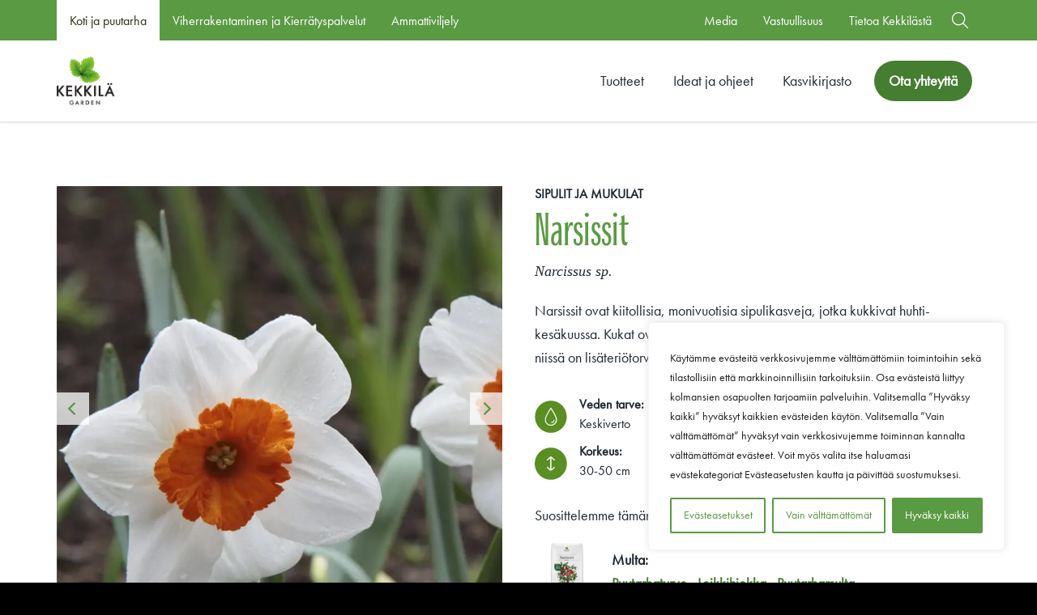

--- FILE ---
content_type: text/html; charset=UTF-8
request_url: https://www.kekkila.fi/kasvikirjasto/narsissi/
body_size: 28454
content:
<!doctype html>
<html lang="fi" dir="ltr">
<head>
    <meta charset="utf-8">
    <meta http-equiv="X-UA-Compatible" content="IE=edge,chrome=1">
    <meta name="viewport" content="width=device-width, initial-scale=1.0">

    
    
    <meta name='robots' content='index, follow, max-image-preview:large, max-snippet:-1, max-video-preview:-1' />
	<style>img:is([sizes="auto" i], [sizes^="auto," i]) { contain-intrinsic-size: 3000px 1500px }</style>
	
<!-- Google Tag Manager for WordPress by gtm4wp.com -->
<script data-cfasync="false" data-pagespeed-no-defer>
	var gtm4wp_datalayer_name = "dataLayer";
	var dataLayer = dataLayer || [];
	const gtm4wp_use_sku_instead = 0;
	const gtm4wp_currency = 'EUR';
	const gtm4wp_product_per_impression = 0;
	const gtm4wp_clear_ecommerce = false;
	const gtm4wp_datalayer_max_timeout = 2000;
	var CookieLawInfo_Accept_Callback = (function() {
		var gtm4wp_original_cli_callback = CookieLawInfo_Accept_Callback;
	
		return function() {
			if ( !window.CLI.consent ) {
				return false;
			}
		
			window.dataLayer = window.dataLayer || [];
			window.dataLayer.push({
				"event": "cookie_consent_update",
				"consent_data": window.CLI.consent
			});
		
			for(var i in window.CLI.consent) {
				window.dataLayer.push({
					"event": "cookie_consent_" + i
				});
			}
	
			if ( "function" == typeof gtm4wp_original_cli_callback ) {
				gtm4wp_original_cli_callback();
			}
		}
	})();
</script>
<!-- End Google Tag Manager for WordPress by gtm4wp.com -->
	<!-- This site is optimized with the Yoast SEO plugin v26.8 - https://yoast.com/product/yoast-seo-wordpress/ -->
	<title>Narsissit - Kekkilä.fi</title>
	<meta name="description" content="Narsissit ovat kiitollisia, monivuotisia sipulikasveja, jotka kukkivat huhti-kesäkuussa. Kukat ovat väriltään keltaisia, valkoisia tai keltavalkoisia." />
	<link rel="canonical" href="https://www.kekkila.fi/kasvikirjasto/narsissi/" />
	<meta property="og:locale" content="fi_FI" />
	<meta property="og:type" content="article" />
	<meta property="og:title" content="Narsissit - Kekkilä.fi" />
	<meta property="og:description" content="Narsissit ovat kiitollisia, monivuotisia sipulikasveja, jotka kukkivat huhti-kesäkuussa. Kukat ovat väriltään keltaisia, valkoisia tai keltavalkoisia." />
	<meta property="og:url" content="https://www.kekkila.fi/kasvikirjasto/narsissi/" />
	<meta property="og:site_name" content="Kekkilä.fi" />
	<meta property="article:modified_time" content="2023-03-29T11:46:06+00:00" />
	<meta name="twitter:card" content="summary_large_image" />
	<script type="application/ld+json" class="yoast-schema-graph">{"@context":"https://schema.org","@graph":[{"@type":"WebPage","@id":"https://www.kekkila.fi/kasvikirjasto/narsissi/","url":"https://www.kekkila.fi/kasvikirjasto/narsissi/","name":"Narsissit - Kekkilä.fi","isPartOf":{"@id":"https://www.kekkila.fi/#website"},"datePublished":"2017-02-23T07:57:04+00:00","dateModified":"2023-03-29T11:46:06+00:00","description":"Narsissit ovat kiitollisia, monivuotisia sipulikasveja, jotka kukkivat huhti-kesäkuussa. Kukat ovat väriltään keltaisia, valkoisia tai keltavalkoisia.","breadcrumb":{"@id":"https://www.kekkila.fi/kasvikirjasto/narsissi/#breadcrumb"},"inLanguage":"fi","potentialAction":[{"@type":"ReadAction","target":["https://www.kekkila.fi/kasvikirjasto/narsissi/"]}]},{"@type":"BreadcrumbList","@id":"https://www.kekkila.fi/kasvikirjasto/narsissi/#breadcrumb","itemListElement":[{"@type":"ListItem","position":1,"name":"Home","item":"https://www.kekkila.fi/"},{"@type":"ListItem","position":2,"name":"Narsissit"}]},{"@type":"WebSite","@id":"https://www.kekkila.fi/#website","url":"https://www.kekkila.fi/","name":"Kekkilä.fi","description":"","potentialAction":[{"@type":"SearchAction","target":{"@type":"EntryPoint","urlTemplate":"https://www.kekkila.fi/?s={search_term_string}"},"query-input":{"@type":"PropertyValueSpecification","valueRequired":true,"valueName":"search_term_string"}}],"inLanguage":"fi"}]}</script>
	<!-- / Yoast SEO plugin. -->


<link rel='dns-prefetch' href='//www.kekkila.fi' />
<link rel='dns-prefetch' href='//maps.googleapis.com' />
<style id='classic-theme-styles-inline-css' type='text/css'>
/*! This file is auto-generated */
.wp-block-button__link{color:#fff;background-color:#32373c;border-radius:9999px;box-shadow:none;text-decoration:none;padding:calc(.667em + 2px) calc(1.333em + 2px);font-size:1.125em}.wp-block-file__button{background:#32373c;color:#fff;text-decoration:none}
</style>
<style id='global-styles-inline-css' type='text/css'>
:root{--wp--preset--aspect-ratio--square: 1;--wp--preset--aspect-ratio--4-3: 4/3;--wp--preset--aspect-ratio--3-4: 3/4;--wp--preset--aspect-ratio--3-2: 3/2;--wp--preset--aspect-ratio--2-3: 2/3;--wp--preset--aspect-ratio--16-9: 16/9;--wp--preset--aspect-ratio--9-16: 9/16;--wp--preset--color--black: #000000;--wp--preset--color--cyan-bluish-gray: #abb8c3;--wp--preset--color--white: #ffffff;--wp--preset--color--pale-pink: #f78da7;--wp--preset--color--vivid-red: #cf2e2e;--wp--preset--color--luminous-vivid-orange: #ff6900;--wp--preset--color--luminous-vivid-amber: #fcb900;--wp--preset--color--light-green-cyan: #7bdcb5;--wp--preset--color--vivid-green-cyan: #00d084;--wp--preset--color--pale-cyan-blue: #8ed1fc;--wp--preset--color--vivid-cyan-blue: #0693e3;--wp--preset--color--vivid-purple: #9b51e0;--wp--preset--gradient--vivid-cyan-blue-to-vivid-purple: linear-gradient(135deg,rgba(6,147,227,1) 0%,rgb(155,81,224) 100%);--wp--preset--gradient--light-green-cyan-to-vivid-green-cyan: linear-gradient(135deg,rgb(122,220,180) 0%,rgb(0,208,130) 100%);--wp--preset--gradient--luminous-vivid-amber-to-luminous-vivid-orange: linear-gradient(135deg,rgba(252,185,0,1) 0%,rgba(255,105,0,1) 100%);--wp--preset--gradient--luminous-vivid-orange-to-vivid-red: linear-gradient(135deg,rgba(255,105,0,1) 0%,rgb(207,46,46) 100%);--wp--preset--gradient--very-light-gray-to-cyan-bluish-gray: linear-gradient(135deg,rgb(238,238,238) 0%,rgb(169,184,195) 100%);--wp--preset--gradient--cool-to-warm-spectrum: linear-gradient(135deg,rgb(74,234,220) 0%,rgb(151,120,209) 20%,rgb(207,42,186) 40%,rgb(238,44,130) 60%,rgb(251,105,98) 80%,rgb(254,248,76) 100%);--wp--preset--gradient--blush-light-purple: linear-gradient(135deg,rgb(255,206,236) 0%,rgb(152,150,240) 100%);--wp--preset--gradient--blush-bordeaux: linear-gradient(135deg,rgb(254,205,165) 0%,rgb(254,45,45) 50%,rgb(107,0,62) 100%);--wp--preset--gradient--luminous-dusk: linear-gradient(135deg,rgb(255,203,112) 0%,rgb(199,81,192) 50%,rgb(65,88,208) 100%);--wp--preset--gradient--pale-ocean: linear-gradient(135deg,rgb(255,245,203) 0%,rgb(182,227,212) 50%,rgb(51,167,181) 100%);--wp--preset--gradient--electric-grass: linear-gradient(135deg,rgb(202,248,128) 0%,rgb(113,206,126) 100%);--wp--preset--gradient--midnight: linear-gradient(135deg,rgb(2,3,129) 0%,rgb(40,116,252) 100%);--wp--preset--font-size--small: 13px;--wp--preset--font-size--medium: 20px;--wp--preset--font-size--large: 36px;--wp--preset--font-size--x-large: 42px;--wp--preset--spacing--20: 0.44rem;--wp--preset--spacing--30: 0.67rem;--wp--preset--spacing--40: 1rem;--wp--preset--spacing--50: 1.5rem;--wp--preset--spacing--60: 2.25rem;--wp--preset--spacing--70: 3.38rem;--wp--preset--spacing--80: 5.06rem;--wp--preset--shadow--natural: 6px 6px 9px rgba(0, 0, 0, 0.2);--wp--preset--shadow--deep: 12px 12px 50px rgba(0, 0, 0, 0.4);--wp--preset--shadow--sharp: 6px 6px 0px rgba(0, 0, 0, 0.2);--wp--preset--shadow--outlined: 6px 6px 0px -3px rgba(255, 255, 255, 1), 6px 6px rgba(0, 0, 0, 1);--wp--preset--shadow--crisp: 6px 6px 0px rgba(0, 0, 0, 1);}:where(.is-layout-flex){gap: 0.5em;}:where(.is-layout-grid){gap: 0.5em;}body .is-layout-flex{display: flex;}.is-layout-flex{flex-wrap: wrap;align-items: center;}.is-layout-flex > :is(*, div){margin: 0;}body .is-layout-grid{display: grid;}.is-layout-grid > :is(*, div){margin: 0;}:where(.wp-block-columns.is-layout-flex){gap: 2em;}:where(.wp-block-columns.is-layout-grid){gap: 2em;}:where(.wp-block-post-template.is-layout-flex){gap: 1.25em;}:where(.wp-block-post-template.is-layout-grid){gap: 1.25em;}.has-black-color{color: var(--wp--preset--color--black) !important;}.has-cyan-bluish-gray-color{color: var(--wp--preset--color--cyan-bluish-gray) !important;}.has-white-color{color: var(--wp--preset--color--white) !important;}.has-pale-pink-color{color: var(--wp--preset--color--pale-pink) !important;}.has-vivid-red-color{color: var(--wp--preset--color--vivid-red) !important;}.has-luminous-vivid-orange-color{color: var(--wp--preset--color--luminous-vivid-orange) !important;}.has-luminous-vivid-amber-color{color: var(--wp--preset--color--luminous-vivid-amber) !important;}.has-light-green-cyan-color{color: var(--wp--preset--color--light-green-cyan) !important;}.has-vivid-green-cyan-color{color: var(--wp--preset--color--vivid-green-cyan) !important;}.has-pale-cyan-blue-color{color: var(--wp--preset--color--pale-cyan-blue) !important;}.has-vivid-cyan-blue-color{color: var(--wp--preset--color--vivid-cyan-blue) !important;}.has-vivid-purple-color{color: var(--wp--preset--color--vivid-purple) !important;}.has-black-background-color{background-color: var(--wp--preset--color--black) !important;}.has-cyan-bluish-gray-background-color{background-color: var(--wp--preset--color--cyan-bluish-gray) !important;}.has-white-background-color{background-color: var(--wp--preset--color--white) !important;}.has-pale-pink-background-color{background-color: var(--wp--preset--color--pale-pink) !important;}.has-vivid-red-background-color{background-color: var(--wp--preset--color--vivid-red) !important;}.has-luminous-vivid-orange-background-color{background-color: var(--wp--preset--color--luminous-vivid-orange) !important;}.has-luminous-vivid-amber-background-color{background-color: var(--wp--preset--color--luminous-vivid-amber) !important;}.has-light-green-cyan-background-color{background-color: var(--wp--preset--color--light-green-cyan) !important;}.has-vivid-green-cyan-background-color{background-color: var(--wp--preset--color--vivid-green-cyan) !important;}.has-pale-cyan-blue-background-color{background-color: var(--wp--preset--color--pale-cyan-blue) !important;}.has-vivid-cyan-blue-background-color{background-color: var(--wp--preset--color--vivid-cyan-blue) !important;}.has-vivid-purple-background-color{background-color: var(--wp--preset--color--vivid-purple) !important;}.has-black-border-color{border-color: var(--wp--preset--color--black) !important;}.has-cyan-bluish-gray-border-color{border-color: var(--wp--preset--color--cyan-bluish-gray) !important;}.has-white-border-color{border-color: var(--wp--preset--color--white) !important;}.has-pale-pink-border-color{border-color: var(--wp--preset--color--pale-pink) !important;}.has-vivid-red-border-color{border-color: var(--wp--preset--color--vivid-red) !important;}.has-luminous-vivid-orange-border-color{border-color: var(--wp--preset--color--luminous-vivid-orange) !important;}.has-luminous-vivid-amber-border-color{border-color: var(--wp--preset--color--luminous-vivid-amber) !important;}.has-light-green-cyan-border-color{border-color: var(--wp--preset--color--light-green-cyan) !important;}.has-vivid-green-cyan-border-color{border-color: var(--wp--preset--color--vivid-green-cyan) !important;}.has-pale-cyan-blue-border-color{border-color: var(--wp--preset--color--pale-cyan-blue) !important;}.has-vivid-cyan-blue-border-color{border-color: var(--wp--preset--color--vivid-cyan-blue) !important;}.has-vivid-purple-border-color{border-color: var(--wp--preset--color--vivid-purple) !important;}.has-vivid-cyan-blue-to-vivid-purple-gradient-background{background: var(--wp--preset--gradient--vivid-cyan-blue-to-vivid-purple) !important;}.has-light-green-cyan-to-vivid-green-cyan-gradient-background{background: var(--wp--preset--gradient--light-green-cyan-to-vivid-green-cyan) !important;}.has-luminous-vivid-amber-to-luminous-vivid-orange-gradient-background{background: var(--wp--preset--gradient--luminous-vivid-amber-to-luminous-vivid-orange) !important;}.has-luminous-vivid-orange-to-vivid-red-gradient-background{background: var(--wp--preset--gradient--luminous-vivid-orange-to-vivid-red) !important;}.has-very-light-gray-to-cyan-bluish-gray-gradient-background{background: var(--wp--preset--gradient--very-light-gray-to-cyan-bluish-gray) !important;}.has-cool-to-warm-spectrum-gradient-background{background: var(--wp--preset--gradient--cool-to-warm-spectrum) !important;}.has-blush-light-purple-gradient-background{background: var(--wp--preset--gradient--blush-light-purple) !important;}.has-blush-bordeaux-gradient-background{background: var(--wp--preset--gradient--blush-bordeaux) !important;}.has-luminous-dusk-gradient-background{background: var(--wp--preset--gradient--luminous-dusk) !important;}.has-pale-ocean-gradient-background{background: var(--wp--preset--gradient--pale-ocean) !important;}.has-electric-grass-gradient-background{background: var(--wp--preset--gradient--electric-grass) !important;}.has-midnight-gradient-background{background: var(--wp--preset--gradient--midnight) !important;}.has-small-font-size{font-size: var(--wp--preset--font-size--small) !important;}.has-medium-font-size{font-size: var(--wp--preset--font-size--medium) !important;}.has-large-font-size{font-size: var(--wp--preset--font-size--large) !important;}.has-x-large-font-size{font-size: var(--wp--preset--font-size--x-large) !important;}
:where(.wp-block-post-template.is-layout-flex){gap: 1.25em;}:where(.wp-block-post-template.is-layout-grid){gap: 1.25em;}
:where(.wp-block-columns.is-layout-flex){gap: 2em;}:where(.wp-block-columns.is-layout-grid){gap: 2em;}
:root :where(.wp-block-pullquote){font-size: 1.5em;line-height: 1.6;}
</style>
<link rel='stylesheet' id='woocommerce-layout-css' href='https://www.kekkila.fi/wp-content/plugins/woocommerce/assets/css/woocommerce-layout.css' type='text/css' media='all' />
<link rel='stylesheet' id='woocommerce-smallscreen-css' href='https://www.kekkila.fi/wp-content/plugins/woocommerce/assets/css/woocommerce-smallscreen.css' type='text/css' media='only screen and (max-width: 768px)' />
<link rel='stylesheet' id='woocommerce-general-css' href='https://www.kekkila.fi/wp-content/plugins/woocommerce/assets/css/woocommerce.css' type='text/css' media='all' />
<style id='woocommerce-inline-inline-css' type='text/css'>
.woocommerce form .form-row .required { visibility: visible; }
</style>
<link rel='stylesheet' id='brands-styles-css' href='https://www.kekkila.fi/wp-content/plugins/woocommerce/assets/css/brands.css' type='text/css' media='all' />
<link rel='stylesheet' id='em-retail-frontend.css-css' href='https://www.kekkila.fi/wp-content/themes/everblox/dist/retail-frontend.71be89a991e1bd0c40a2.css' type='text/css' media='all' />
<link rel='stylesheet' id='wcwl_frontend-css' href='https://www.kekkila.fi/wp-content/plugins/woocommerce-waitlist/includes/css/src/wcwl_frontend.min.css' type='text/css' media='all' />
<link rel='stylesheet' id='dashicons-css' href='https://www.kekkila.fi/wp-includes/css/dashicons.min.css' type='text/css' media='all' />
<script type="text/javascript" id="webtoffee-cookie-consent-js-extra">
/* <![CDATA[ */
var _wccConfig = {"_ipData":[],"_assetsURL":"https:\/\/www.kekkila.fi\/wp-content\/plugins\/webtoffee-cookie-consent\/lite\/frontend\/images\/","_publicURL":"https:\/\/www.kekkila.fi","_categories":[{"name":"V\u00e4ltt\u00e4m\u00e4tt\u00f6m\u00e4t","slug":"necessary","isNecessary":true,"ccpaDoNotSell":true,"cookies":[{"cookieID":"pll_language","domain":".www.kekkila.fi","provider":"plugins\/polylang"},{"cookieID":"wt_consent","domain":"www.kekkila.fi","provider":""},{"cookieID":"VISITOR_PRIVACY_METADATA","domain":".youtube.com","provider":"youtube.com"},{"cookieID":"rc::a","domain":"google.com","provider":"google.com"},{"cookieID":"rc::c","domain":"google.com","provider":"google.com"},{"cookieID":"x-ms-routing-name","domain":".t.myvisitors.se","provider":"monitor.azure.com|azureedge.net"},{"cookieID":"TiPMix","domain":".t.myvisitors.se","provider":"monitor.azure.com|azureedge.net"},{"cookieID":"ARRAffinitySameSite","domain":".t.myvisitors.se","provider":"monitor.azure.com|azureedge.net"},{"cookieID":"ARRAffinity","domain":"t.myvisitors.se","provider":"monitor.azure.com|azureedge.net"}],"active":true,"defaultConsent":{"gdpr":true,"ccpa":true},"foundNoCookieScript":false},{"name":"Toiminnalliset","slug":"functional","isNecessary":false,"ccpaDoNotSell":true,"cookies":[{"cookieID":"VISITOR_INFO1_LIVE","domain":".youtube.com","provider":"youtube.com"},{"cookieID":"ytidb::LAST_RESULT_ENTRY_KEY","domain":"youtube.com","provider":"youtube.com"},{"cookieID":"yt-remote-connected-devices","domain":"youtube.com","provider":"youtube.com"},{"cookieID":"yt-remote-device-id","domain":"youtube.com","provider":"youtube.com"},{"cookieID":"yt-remote-session-name","domain":"youtube.com","provider":"youtube.com"},{"cookieID":"yt-remote-fast-check-period","domain":"youtube.com","provider":"youtube.com"},{"cookieID":"yt-remote-session-app","domain":"youtube.com","provider":"youtube.com"},{"cookieID":"yt-remote-cast-available","domain":"youtube.com","provider":"youtube.com"},{"cookieID":"yt-remote-cast-installed","domain":"youtube.com","provider":"youtube.com"}],"active":true,"defaultConsent":{"gdpr":false,"ccpa":false},"foundNoCookieScript":false},{"name":"Analytiikka","slug":"analytics","isNecessary":false,"ccpaDoNotSell":true,"cookies":[{"cookieID":"sbjs_migrations","domain":".kekkila.fi","provider":"sourcebuster.min.js"},{"cookieID":"sbjs_current_add","domain":".kekkila.fi","provider":"sourcebuster.min.js"},{"cookieID":"sbjs_first_add","domain":".kekkila.fi","provider":"sourcebuster.min.js"},{"cookieID":"sbjs_current","domain":".kekkila.fi","provider":"sourcebuster.min.js"},{"cookieID":"sbjs_first","domain":".kekkila.fi","provider":"sourcebuster.min.js"},{"cookieID":"sbjs_udata","domain":".kekkila.fi","provider":"sourcebuster.min.js"},{"cookieID":"sbjs_session","domain":".kekkila.fi","provider":"sourcebuster.min.js"},{"cookieID":"pardot","domain":"viherrakentaminen.kekkila.fi","provider":"pardot.com"},{"cookieID":"YSC","domain":".youtube.com","provider":"youtube.com"},{"cookieID":"_ga_*","domain":".kekkila.fi","provider":"google-analytics.com|googletagmanager.com\/gtag\/js"},{"cookieID":"_ga","domain":".kekkila.fi","provider":"google-analytics.com|googletagmanager.com\/gtag\/js"},{"cookieID":"_hjSessionUser_*","domain":".kekkila.fi","provider":"hotjar.com"},{"cookieID":"_hjSession_*","domain":".kekkila.fi","provider":"hotjar.com"},{"cookieID":"_hjTLDTest","domain":".kekkila.fi","provider":"hotjar.com"}],"active":true,"defaultConsent":{"gdpr":false,"ccpa":false},"foundNoCookieScript":false},{"name":"Suorityskyky","slug":"performance","isNecessary":false,"ccpaDoNotSell":true,"cookies":[],"active":true,"defaultConsent":{"gdpr":false,"ccpa":false},"foundNoCookieScript":false},{"name":"Mainonta","slug":"advertisement","isNecessary":false,"ccpaDoNotSell":true,"cookies":[{"cookieID":"yt.innertube::nextId","domain":"youtube.com","provider":"youtube.com"},{"cookieID":"yt.innertube::requests","domain":"youtube.com","provider":"youtube.com"},{"cookieID":"uuid","domain":"kekkilagarden.videomarketingplatform.co","provider":"mathtag.com"},{"cookieID":"_gcl_au","domain":".kekkila.fi","provider":"googletagmanager.com"},{"cookieID":"_ttp","domain":".tiktok.com","provider":"tiktok.com|analytics.tiktok.com\/i18n\/pixel\/config.js"},{"cookieID":"test_cookie","domain":".doubleclick.net","provider":"doubleclick.net"},{"cookieID":"_tt_enable_cookie","domain":".kekkila.fi","provider":"tiktok.com|analytics.tiktok.com\/i18n\/pixel\/config.js"},{"cookieID":"_fbp","domain":".kekkila.fi","provider":"facebook.net"},{"cookieID":"IDE","domain":".doubleclick.net","provider":"doubleclick.net"}],"active":true,"defaultConsent":{"gdpr":false,"ccpa":false},"foundNoCookieScript":false},{"name":"Muut","slug":"others","isNecessary":false,"ccpaDoNotSell":true,"cookies":[{"cookieID":"last_visited_tab","domain":"www.kekkila.fi","provider":""},{"cookieID":"__Secure-ROLLOUT_TOKEN","domain":".youtube.com","provider":""},{"cookieID":"__Secure-YEC","domain":".youtube.com","provider":""},{"cookieID":"session_referer","domain":"kekkilagarden.videomarketingplatform.co","provider":""},{"cookieID":"__Secure-YNID","domain":".youtube.com","provider":""},{"cookieID":"fpv_678628","domain":".kekkila.fi","provider":""},{"cookieID":"_mtruid","domain":".kekkila.fi","provider":""},{"cookieID":"triggerbee_widgets_state_678628","domain":".kekkila.fi","provider":""},{"cookieID":"ttcsid_CK9CE1JC77UA008MIV00","domain":".kekkila.fi","provider":""},{"cookieID":"ttcsid","domain":".kekkila.fi","provider":""}],"active":true,"defaultConsent":{"gdpr":false,"ccpa":false},"foundNoCookieScript":false}],"_activeLaw":"gdpr","_rootDomain":"","_block":"1","_showBanner":"1","_bannerConfig":{"GDPR":{"settings":{"type":"box","position":"bottom-right","applicableLaw":"gdpr","preferenceCenter":"center","selectedRegion":"ALL","consentExpiry":365,"shortcodes":[{"key":"wcc_readmore","content":"<a href=\"#\" class=\"wcc-policy\" aria-label=\"Ev\u00e4stek\u00e4yt\u00e4nt\u00f6\" target=\"_blank\" rel=\"noopener\" data-tag=\"readmore-button\">Ev\u00e4stek\u00e4yt\u00e4nt\u00f6<\/a>","tag":"readmore-button","status":false,"attributes":{"rel":"nofollow","target":"_blank"}},{"key":"wcc_show_desc","content":"<button class=\"wcc-show-desc-btn\" data-tag=\"show-desc-button\" aria-label=\"N\u00e4yt\u00e4 lis\u00e4\u00e4\">N\u00e4yt\u00e4 lis\u00e4\u00e4<\/button>","tag":"show-desc-button","status":true,"attributes":[]},{"key":"wcc_hide_desc","content":"<button class=\"wcc-show-desc-btn\" data-tag=\"hide-desc-button\" aria-label=\"N\u00e4yt\u00e4 v\u00e4hemm\u00e4n\">N\u00e4yt\u00e4 v\u00e4hemm\u00e4n<\/button>","tag":"hide-desc-button","status":true,"attributes":[]},{"key":"wcc_category_toggle_label","content":"[wcc_{{status}}_category_label] [wcc_preference_{{category_slug}}_title]","tag":"","status":true,"attributes":[]},{"key":"wcc_enable_category_label","content":"ota k\u00e4ytt\u00f6\u00f6n","tag":"","status":true,"attributes":[]},{"key":"wcc_disable_category_label","content":"Poista k\u00e4yt\u00f6st\u00e4","tag":"","status":true,"attributes":[]},{"key":"wcc_video_placeholder","content":"<div class=\"video-placeholder-normal\" data-tag=\"video-placeholder\" id=\"[UNIQUEID]\"><p class=\"video-placeholder-text-normal\" data-tag=\"placeholder-title\">Hyv\u00e4ksy {category} ev\u00e4steen suostumus<\/p><\/div>","tag":"","status":true,"attributes":[]},{"key":"wcc_enable_optout_label","content":"Ota k\u00e4ytt\u00f6\u00f6n","tag":"","status":true,"attributes":[]},{"key":"wcc_disable_optout_label","content":"Poista k\u00e4yt\u00f6st\u00e4","tag":"","status":true,"attributes":[]},{"key":"wcc_optout_toggle_label","content":"[wcc_{{status}}_optout_label] [wcc_optout_option_title]","tag":"","status":true,"attributes":[]},{"key":"wcc_optout_option_title","content":"Henkil\u00f6kohtaisia tietojani ei saa myyd\u00e4 tai jakaa eteenp\u00e4in","tag":"","status":true,"attributes":[]},{"key":"wcc_optout_close_label","content":"kiinni","tag":"","status":true,"attributes":[]}],"bannerEnabled":true},"behaviours":{"reloadBannerOnAccept":false,"loadAnalyticsByDefault":false,"animations":{"onLoad":"animate","onHide":"sticky"}},"config":{"revisitConsent":{"status":true,"tag":"revisit-consent","position":"bottom-left","meta":{"url":"#"},"styles":[],"elements":{"title":{"type":"text","tag":"revisit-consent-title","status":true,"styles":{"color":"#0056a7"}}}},"preferenceCenter":{"toggle":{"status":true,"tag":"detail-category-toggle","type":"toggle","states":{"active":{"styles":{"background-color":"#000000"}},"inactive":{"styles":{"background-color":"#D0D5D2"}}}},"poweredBy":{"status":false,"tag":"detail-powered-by","styles":{"background-color":"#EDEDED","color":"#293C5B"}}},"categoryPreview":{"status":false,"toggle":{"status":true,"tag":"detail-category-preview-toggle","type":"toggle","states":{"active":{"styles":{"background-color":"#000000"}},"inactive":{"styles":{"background-color":"#D0D5D2"}}}}},"videoPlaceholder":{"status":true,"styles":{"background-color":"#5A9A43","border-color":"#5A9A43","color":"#ffffff"}},"readMore":{"status":false,"tag":"readmore-button","type":"link","meta":{"noFollow":true,"newTab":true},"styles":{"color":"#000000","background-color":"transparent","border-color":"transparent"}},"auditTable":{"status":true},"optOption":{"status":true,"toggle":{"status":true,"tag":"optout-option-toggle","type":"toggle","states":{"active":{"styles":{"background-color":"#000000"}},"inactive":{"styles":{"background-color":"#FFFFFF"}}}},"gpcOption":false}}}},"_version":"3.4.4","_logConsent":"1","_tags":[{"tag":"accept-button","styles":{"color":"#FFFFFF","background-color":"#5A9A43","border-color":"#5A9A43"}},{"tag":"reject-button","styles":{"color":"#5A9A43","background-color":"transparent","border-color":"#5A9A43"}},{"tag":"settings-button","styles":{"color":"#5A9A43","background-color":"transparent","border-color":"#5A9A43"}},{"tag":"readmore-button","styles":{"color":"#000000","background-color":"transparent","border-color":"transparent"}},{"tag":"donotsell-button","styles":{"color":"#1863dc","background-color":"transparent","border-color":"transparent"}},{"tag":"accept-button","styles":{"color":"#FFFFFF","background-color":"#5A9A43","border-color":"#5A9A43"}},{"tag":"revisit-consent","styles":[]}],"_rtl":"","_lawSelected":["GDPR"],"_restApiUrl":"https:\/\/directory.cookieyes.com\/api\/v1\/ip","_renewConsent":"","_restrictToCA":"","_customEvents":"","_ccpaAllowedRegions":[],"_gdprAllowedRegions":[],"_closeButtonAction":"reject","_ssl":"1","_providersToBlock":[{"re":"youtube.com","categories":["functional","analytics","advertisement"]},{"re":"sourcebuster.min.js","categories":["analytics"]},{"re":"pardot.com","categories":["analytics"]},{"re":"hotjar.com","categories":["analytics"]},{"re":"mathtag.com","categories":["advertisement"]},{"re":"tiktok.com|analytics.tiktok.com\/i18n\/pixel\/config.js","categories":["advertisement"]},{"re":"doubleclick.net","categories":["advertisement"]},{"re":"facebook.net","categories":["advertisement"]}]};
var _wccStyles = {"css":{"GDPR":".wcc-overlay{background: #000000; opacity: 0.4; position: fixed; top: 0; left: 0; width: 100%; height: 100%; z-index: 99999999;}.wcc-hide{display: none;}.wcc-btn-revisit-wrapper{display: flex; padding: 6px; border-radius: 8px; opacity: 0px; background-color:#ffffff; box-shadow: 0px 3px 10px 0px #798da04d;  align-items: center; justify-content: center;   position: fixed; z-index: 999999; cursor: pointer;}.wcc-revisit-bottom-left{bottom: 15px; left: 15px;}.wcc-revisit-bottom-right{bottom: 15px; right: 15px;}.wcc-btn-revisit-wrapper .wcc-btn-revisit{display: flex; align-items: center; justify-content: center; background: none; border: none; cursor: pointer; position: relative; margin: 0; padding: 0;}.wcc-btn-revisit-wrapper .wcc-btn-revisit img{max-width: fit-content; margin: 0; } .wcc-btn-revisit-wrapper .wcc-revisit-help-text{font-size:14px; margin-left:4px; display:none;}.wcc-btn-revisit-wrapper:hover .wcc-revisit-help-text, .wcc-btn-revisit-wrapper:focus-within .wcc-revisit-help-text { display: block;}.wcc-revisit-hide{display: none;}.wcc-preference-btn:hover{cursor:pointer; text-decoration:underline;}.wcc-cookie-audit-table { font-family: inherit; border-collapse: collapse; width: 100%;} .wcc-cookie-audit-table th, .wcc-cookie-audit-table td {text-align: left; padding: 10px; font-size: 12px; color: #000000; word-break: normal; background-color: #d9dfe7; border: 1px solid #cbced6;} .wcc-cookie-audit-table tr:nth-child(2n + 1) td { background: #f1f5fa; }.wcc-consent-container{position: fixed; width: 440px; box-sizing: border-box; z-index: 9999999; border-radius: 6px;}.wcc-consent-container .wcc-consent-bar{background: #ffffff; border: 1px solid; padding: 20px 26px; box-shadow: 0 -1px 10px 0 #acabab4d; border-radius: 6px;}.wcc-box-bottom-left{bottom: 40px; left: 40px;}.wcc-box-bottom-right{bottom: 40px; right: 40px;}.wcc-box-top-left{top: 40px; left: 40px;}.wcc-box-top-right{top: 40px; right: 40px;}.wcc-custom-brand-logo-wrapper .wcc-custom-brand-logo{width: 100px; height: auto; margin: 0 0 12px 0;}.wcc-notice .wcc-title{color: #212121; font-weight: 700; font-size: 18px; line-height: 24px; margin: 0 0 12px 0;}.wcc-notice-des *,.wcc-preference-content-wrapper *,.wcc-accordion-header-des *,.wcc-gpc-wrapper .wcc-gpc-desc *{font-size: 14px;}.wcc-notice-des{color: #212121; font-size: 14px; line-height: 24px; font-weight: 400;}.wcc-notice-des img{height: 25px; width: 25px;}.wcc-consent-bar .wcc-notice-des p,.wcc-gpc-wrapper .wcc-gpc-desc p,.wcc-preference-body-wrapper .wcc-preference-content-wrapper p,.wcc-accordion-header-wrapper .wcc-accordion-header-des p,.wcc-cookie-des-table li div:last-child p{color: inherit; margin-top: 0;}.wcc-notice-des P:last-child,.wcc-preference-content-wrapper p:last-child,.wcc-cookie-des-table li div:last-child p:last-child,.wcc-gpc-wrapper .wcc-gpc-desc p:last-child{margin-bottom: 0;}.wcc-notice-des a.wcc-policy,.wcc-notice-des button.wcc-policy{font-size: 14px; color: #1863dc; white-space: nowrap; cursor: pointer; background: transparent; border: 1px solid; text-decoration: underline;}.wcc-notice-des button.wcc-policy{padding: 0;}.wcc-notice-des a.wcc-policy:focus-visible,.wcc-notice-des button.wcc-policy:focus-visible,.wcc-preference-content-wrapper .wcc-show-desc-btn:focus-visible,.wcc-accordion-header .wcc-accordion-btn:focus-visible,.wcc-preference-header .wcc-btn-close:focus-visible,.wcc-switch input[type=\"checkbox\"]:focus-visible,.wcc-footer-wrapper a:focus-visible,.wcc-btn:focus-visible{outline: 2px solid #1863dc; outline-offset: 2px;}.wcc-btn:focus:not(:focus-visible),.wcc-accordion-header .wcc-accordion-btn:focus:not(:focus-visible),.wcc-preference-content-wrapper .wcc-show-desc-btn:focus:not(:focus-visible),.wcc-btn-revisit-wrapper .wcc-btn-revisit:focus:not(:focus-visible),.wcc-preference-header .wcc-btn-close:focus:not(:focus-visible),.wcc-consent-bar .wcc-banner-btn-close:focus:not(:focus-visible){outline: 0;}button.wcc-show-desc-btn:not(:hover):not(:active){color: #1863dc; background: transparent;}button.wcc-accordion-btn:not(:hover):not(:active),button.wcc-banner-btn-close:not(:hover):not(:active),button.wcc-btn-revisit:not(:hover):not(:active),button.wcc-btn-close:not(:hover):not(:active){background: transparent;}.wcc-consent-bar button:hover,.wcc-modal.wcc-modal-open button:hover,.wcc-consent-bar button:focus,.wcc-modal.wcc-modal-open button:focus{text-decoration: none;}.wcc-notice-btn-wrapper{display: flex; justify-content: flex-start; align-items: center; flex-wrap: wrap; margin-top: 16px;}.wcc-notice-btn-wrapper .wcc-btn{text-shadow: none; box-shadow: none;}.wcc-btn{flex: auto; max-width: 100%; font-size: 14px; font-family: inherit; line-height: 24px; padding: 8px; font-weight: 500; margin: 0 8px 0 0; border-radius: 2px; cursor: pointer; text-align: center; text-transform: none; min-height: 0;}.wcc-btn:hover{opacity: 0.8;}.wcc-btn-customize{color: #1863dc; background: transparent; border: 2px solid #1863dc;}.wcc-btn-reject{color: #1863dc; background: transparent; border: 2px solid #1863dc;}.wcc-btn-accept{background: #1863dc; color: #ffffff; border: 2px solid #1863dc;}.wcc-btn:last-child{margin-right: 0;}@media (max-width: 576px){.wcc-box-bottom-left{bottom: 0; left: 0;}.wcc-box-bottom-right{bottom: 0; right: 0;}.wcc-box-top-left{top: 0; left: 0;}.wcc-box-top-right{top: 0; right: 0;}}@media (max-width: 440px){.wcc-box-bottom-left, .wcc-box-bottom-right, .wcc-box-top-left, .wcc-box-top-right{width: 100%; max-width: 100%;}.wcc-consent-container .wcc-consent-bar{padding: 20px 0;}.wcc-custom-brand-logo-wrapper, .wcc-notice .wcc-title, .wcc-notice-des, .wcc-notice-btn-wrapper{padding: 0 24px;}.wcc-notice-des{max-height: 40vh; overflow-y: scroll;}.wcc-notice-btn-wrapper{flex-direction: column; margin-top: 0;}.wcc-btn{width: 100%; margin: 10px 0 0 0;}.wcc-notice-btn-wrapper .wcc-btn-customize{order: 2;}.wcc-notice-btn-wrapper .wcc-btn-reject{order: 3;}.wcc-notice-btn-wrapper .wcc-btn-accept{order: 1; margin-top: 16px;}}@media (max-width: 352px){.wcc-notice .wcc-title{font-size: 16px;}.wcc-notice-des *{font-size: 12px;}.wcc-notice-des, .wcc-btn{font-size: 12px;}}.wcc-modal.wcc-modal-open{display: flex; visibility: visible; -webkit-transform: translate(-50%, -50%); -moz-transform: translate(-50%, -50%); -ms-transform: translate(-50%, -50%); -o-transform: translate(-50%, -50%); transform: translate(-50%, -50%); top: 50%; left: 50%; transition: all 1s ease;}.wcc-modal{box-shadow: 0 32px 68px rgba(0, 0, 0, 0.3); margin: 0 auto; position: fixed; max-width: 100%; background: #ffffff; top: 50%; box-sizing: border-box; border-radius: 6px; z-index: 999999999; color: #212121; -webkit-transform: translate(-50%, 100%); -moz-transform: translate(-50%, 100%); -ms-transform: translate(-50%, 100%); -o-transform: translate(-50%, 100%); transform: translate(-50%, 100%); visibility: hidden; transition: all 0s ease;}.wcc-preference-center{max-height: 79vh; overflow: hidden; width: 845px; overflow: hidden; flex: 1 1 0; display: flex; flex-direction: column; border-radius: 6px;}.wcc-preference-header{display: flex; align-items: center; justify-content: space-between; padding: 22px 24px; border-bottom: 1px solid;}.wcc-preference-header .wcc-preference-title{font-size: 18px; font-weight: 700; line-height: 24px;}.wcc-google-privacy-url a {text-decoration:none;color: #1863dc;cursor:pointer;} .wcc-preference-header .wcc-btn-close{margin: 0; cursor: pointer; vertical-align: middle; padding: 0; background: none; border: none; width: auto; height: auto; min-height: 0; line-height: 0; text-shadow: none; box-shadow: none;}.wcc-preference-header .wcc-btn-close img{margin: 0; height: 10px; width: 10px;}.wcc-preference-body-wrapper{padding: 0 24px; flex: 1; overflow: auto; box-sizing: border-box;}.wcc-preference-content-wrapper,.wcc-gpc-wrapper .wcc-gpc-desc,.wcc-google-privacy-policy{font-size: 14px; line-height: 24px; font-weight: 400; padding: 12px 0;}.wcc-preference-content-wrapper{border-bottom: 1px solid;}.wcc-preference-content-wrapper img{height: 25px; width: 25px;}.wcc-preference-content-wrapper .wcc-show-desc-btn{font-size: 14px; font-family: inherit; color: #1863dc; text-decoration: none; line-height: 24px; padding: 0; margin: 0; white-space: nowrap; cursor: pointer; background: transparent; border-color: transparent; text-transform: none; min-height: 0; text-shadow: none; box-shadow: none;}.wcc-accordion-wrapper{margin-bottom: 10px;}.wcc-accordion{border-bottom: 1px solid;}.wcc-accordion:last-child{border-bottom: none;}.wcc-accordion .wcc-accordion-item{display: flex; margin-top: 10px;}.wcc-accordion .wcc-accordion-body{display: none;}.wcc-accordion.wcc-accordion-active .wcc-accordion-body{display: block; padding: 0 22px; margin-bottom: 16px;}.wcc-accordion-header-wrapper{cursor: pointer; width: 100%;}.wcc-accordion-item .wcc-accordion-header{display: flex; justify-content: space-between; align-items: center;}.wcc-accordion-header .wcc-accordion-btn{font-size: 16px; font-family: inherit; color: #212121; line-height: 24px; background: none; border: none; font-weight: 700; padding: 0; margin: 0; cursor: pointer; text-transform: none; min-height: 0; text-shadow: none; box-shadow: none;}.wcc-accordion-header .wcc-always-active{color: #008000; font-weight: 600; line-height: 24px; font-size: 14px;}.wcc-accordion-header-des{font-size: 14px; line-height: 24px; margin: 10px 0 16px 0;}.wcc-accordion-chevron{margin-right: 22px; position: relative; cursor: pointer;}.wcc-accordion-chevron-hide{display: none;}.wcc-accordion .wcc-accordion-chevron i::before{content: \"\"; position: absolute; border-right: 1.4px solid; border-bottom: 1.4px solid; border-color: inherit; height: 6px; width: 6px; -webkit-transform: rotate(-45deg); -moz-transform: rotate(-45deg); -ms-transform: rotate(-45deg); -o-transform: rotate(-45deg); transform: rotate(-45deg); transition: all 0.2s ease-in-out; top: 8px;}.wcc-accordion.wcc-accordion-active .wcc-accordion-chevron i::before{-webkit-transform: rotate(45deg); -moz-transform: rotate(45deg); -ms-transform: rotate(45deg); -o-transform: rotate(45deg); transform: rotate(45deg);}.wcc-audit-table{background: #f4f4f4; border-radius: 6px;}.wcc-audit-table .wcc-empty-cookies-text{color: inherit; font-size: 12px; line-height: 24px; margin: 0; padding: 10px;}.wcc-audit-table .wcc-cookie-des-table{font-size: 12px; line-height: 24px; font-weight: normal; padding: 15px 10px; border-bottom: 1px solid; border-bottom-color: inherit; margin: 0;}.wcc-audit-table .wcc-cookie-des-table:last-child{border-bottom: none;}.wcc-audit-table .wcc-cookie-des-table li{list-style-type: none; display: flex; padding: 3px 0;}.wcc-audit-table .wcc-cookie-des-table li:first-child{padding-top: 0;}.wcc-cookie-des-table li div:first-child{width: 100px; font-weight: 600; word-break: break-word; word-wrap: break-word;}.wcc-cookie-des-table li div:last-child{flex: 1; word-break: break-word; word-wrap: break-word; margin-left: 8px;}.wcc-footer-shadow{display: block; width: 100%; height: 40px; background: linear-gradient(180deg, rgba(255, 255, 255, 0) 0%, #ffffff 100%); position: absolute; bottom: calc(100% - 1px);}.wcc-footer-wrapper{position: relative;}.wcc-prefrence-btn-wrapper{display: flex; flex-wrap: wrap; align-items: center; justify-content: center; padding: 22px 24px; border-top: 1px solid;}.wcc-prefrence-btn-wrapper .wcc-btn{flex: auto; max-width: 100%; text-shadow: none; box-shadow: none;}.wcc-btn-preferences{color: #1863dc; background: transparent; border: 2px solid #1863dc;}.wcc-preference-header,.wcc-preference-body-wrapper,.wcc-preference-content-wrapper,.wcc-accordion-wrapper,.wcc-accordion,.wcc-accordion-wrapper,.wcc-footer-wrapper,.wcc-prefrence-btn-wrapper{border-color: inherit;}@media (max-width: 845px){.wcc-modal{max-width: calc(100% - 16px);}}@media (max-width: 576px){.wcc-modal{max-width: 100%;}.wcc-preference-center{max-height: 100vh;}.wcc-prefrence-btn-wrapper{flex-direction: column;}.wcc-accordion.wcc-accordion-active .wcc-accordion-body{padding-right: 0;}.wcc-prefrence-btn-wrapper .wcc-btn{width: 100%; margin: 10px 0 0 0;}.wcc-prefrence-btn-wrapper .wcc-btn-reject{order: 3;}.wcc-prefrence-btn-wrapper .wcc-btn-accept{order: 1; margin-top: 0;}.wcc-prefrence-btn-wrapper .wcc-btn-preferences{order: 2;}}@media (max-width: 425px){.wcc-accordion-chevron{margin-right: 15px;}.wcc-notice-btn-wrapper{margin-top: 0;}.wcc-accordion.wcc-accordion-active .wcc-accordion-body{padding: 0 15px;}}@media (max-width: 352px){.wcc-preference-header .wcc-preference-title{font-size: 16px;}.wcc-preference-header{padding: 16px 24px;}.wcc-preference-content-wrapper *, .wcc-accordion-header-des *{font-size: 12px;}.wcc-preference-content-wrapper, .wcc-preference-content-wrapper .wcc-show-more, .wcc-accordion-header .wcc-always-active, .wcc-accordion-header-des, .wcc-preference-content-wrapper .wcc-show-desc-btn, .wcc-notice-des a.wcc-policy{font-size: 12px;}.wcc-accordion-header .wcc-accordion-btn{font-size: 14px;}}.wcc-switch{display: flex;}.wcc-switch input[type=\"checkbox\"]{position: relative; width: 44px; height: 24px; margin: 0; background: #d0d5d2; -webkit-appearance: none; border-radius: 50px; cursor: pointer; outline: 0; border: none; top: 0;}.wcc-switch input[type=\"checkbox\"]:checked{background: #1863dc;}.wcc-switch input[type=\"checkbox\"]:before{position: absolute; content: \"\"; height: 20px; width: 20px; left: 2px; bottom: 2px; border-radius: 50%; background-color: white; -webkit-transition: 0.4s; transition: 0.4s; margin: 0;}.wcc-switch input[type=\"checkbox\"]:after{display: none;}.wcc-switch input[type=\"checkbox\"]:checked:before{-webkit-transform: translateX(20px); -ms-transform: translateX(20px); transform: translateX(20px);}@media (max-width: 425px){.wcc-switch input[type=\"checkbox\"]{width: 38px; height: 21px;}.wcc-switch input[type=\"checkbox\"]:before{height: 17px; width: 17px;}.wcc-switch input[type=\"checkbox\"]:checked:before{-webkit-transform: translateX(17px); -ms-transform: translateX(17px); transform: translateX(17px);}}.wcc-consent-bar .wcc-banner-btn-close{position: absolute; right: 14px; top: 14px; background: none; border: none; cursor: pointer; padding: 0; margin: 0; min-height: 0; line-height: 0; height: auto; width: auto; text-shadow: none; box-shadow: none;}.wcc-consent-bar .wcc-banner-btn-close img{height: 10px; width: 10px; margin: 0;}.wcc-notice-group{font-size: 14px; line-height: 24px; font-weight: 400; color: #212121;}.wcc-notice-btn-wrapper .wcc-btn-do-not-sell{font-size: 14px; line-height: 24px; padding: 6px 0; margin: 0; font-weight: 500; background: none; border-radius: 2px; border: none; white-space: nowrap; cursor: pointer; text-align: left; color: #1863dc; background: transparent; border-color: transparent; box-shadow: none; text-shadow: none;}.wcc-consent-bar .wcc-banner-btn-close:focus-visible,.wcc-notice-btn-wrapper .wcc-btn-do-not-sell:focus-visible,.wcc-opt-out-btn-wrapper .wcc-btn:focus-visible,.wcc-opt-out-checkbox-wrapper input[type=\"checkbox\"].wcc-opt-out-checkbox:focus-visible{outline: 2px solid #1863dc; outline-offset: 2px;}@media (max-width: 440px){.wcc-consent-container{width: 100%;}}@media (max-width: 352px){.wcc-notice-des a.wcc-policy, .wcc-notice-btn-wrapper .wcc-btn-do-not-sell{font-size: 12px;}}.wcc-opt-out-wrapper{padding: 12px 0;}.wcc-opt-out-wrapper .wcc-opt-out-checkbox-wrapper{display: flex; align-items: center;}.wcc-opt-out-checkbox-wrapper .wcc-opt-out-checkbox-label{font-size: 16px; font-weight: 700; line-height: 24px; margin: 0 0 0 12px; cursor: pointer;}.wcc-opt-out-checkbox-wrapper input[type=\"checkbox\"].wcc-opt-out-checkbox{background-color: #ffffff; border: 1px solid black; width: 20px; height: 18.5px; margin: 0; -webkit-appearance: none; position: relative; display: flex; align-items: center; justify-content: center; border-radius: 2px; cursor: pointer;}.wcc-opt-out-checkbox-wrapper input[type=\"checkbox\"].wcc-opt-out-checkbox:checked{background-color: #1863dc; border: none;}.wcc-opt-out-checkbox-wrapper input[type=\"checkbox\"].wcc-opt-out-checkbox:checked::after{left: 6px; bottom: 4px; width: 7px; height: 13px; border: solid #ffffff; border-width: 0 3px 3px 0; border-radius: 2px; -webkit-transform: rotate(45deg); -ms-transform: rotate(45deg); transform: rotate(45deg); content: \"\"; position: absolute; box-sizing: border-box;}.wcc-opt-out-checkbox-wrapper.wcc-disabled .wcc-opt-out-checkbox-label,.wcc-opt-out-checkbox-wrapper.wcc-disabled input[type=\"checkbox\"].wcc-opt-out-checkbox{cursor: no-drop;}.wcc-gpc-wrapper{margin: 0 0 0 32px;}.wcc-footer-wrapper .wcc-opt-out-btn-wrapper{display: flex; flex-wrap: wrap; align-items: center; justify-content: center; padding: 22px 24px;}.wcc-opt-out-btn-wrapper .wcc-btn{flex: auto; max-width: 100%; text-shadow: none; box-shadow: none;}.wcc-opt-out-btn-wrapper .wcc-btn-cancel{border: 1px solid #dedfe0; background: transparent; color: #858585;}.wcc-opt-out-btn-wrapper .wcc-btn-confirm{background: #1863dc; color: #ffffff; border: 1px solid #1863dc;}@media (max-width: 352px){.wcc-opt-out-checkbox-wrapper .wcc-opt-out-checkbox-label{font-size: 14px;}.wcc-gpc-wrapper .wcc-gpc-desc, .wcc-gpc-wrapper .wcc-gpc-desc *{font-size: 12px;}.wcc-opt-out-checkbox-wrapper input[type=\"checkbox\"].wcc-opt-out-checkbox{width: 16px; height: 16px;}.wcc-opt-out-checkbox-wrapper input[type=\"checkbox\"].wcc-opt-out-checkbox:checked::after{left: 5px; bottom: 4px; width: 3px; height: 9px;}.wcc-gpc-wrapper{margin: 0 0 0 28px;}}.video-placeholder-youtube{background-size: 100% 100%; background-position: center; background-repeat: no-repeat; background-color: #b2b0b059; position: relative; display: flex; align-items: center; justify-content: center; max-width: 100%;}.video-placeholder-text-youtube{text-align: center; align-items: center; padding: 10px 16px; background-color: #000000cc; color: #ffffff; border: 1px solid; border-radius: 2px; cursor: pointer;}.video-placeholder-text-youtube:hover{text-decoration:underline;}.video-placeholder-normal{background-image: url(\"\/wp-content\/plugins\/webtoffee-cookie-consent\/lite\/frontend\/images\/placeholder.svg\"); background-size: 80px; background-position: center; background-repeat: no-repeat; background-color: #b2b0b059; position: relative; display: flex; align-items: flex-end; justify-content: center; max-width: 100%;}.video-placeholder-text-normal{align-items: center; padding: 10px 16px; text-align: center; border: 1px solid; border-radius: 2px; cursor: pointer;}.wcc-rtl{direction: rtl; text-align: right;}.wcc-rtl .wcc-banner-btn-close{left: 9px; right: auto;}.wcc-rtl .wcc-notice-btn-wrapper .wcc-btn:last-child{margin-right: 8px;}.wcc-rtl .wcc-notice-btn-wrapper .wcc-btn:first-child{margin-right: 0;}.wcc-rtl .wcc-notice-btn-wrapper{margin-left: 0; margin-right: 15px;}.wcc-rtl .wcc-prefrence-btn-wrapper .wcc-btn{margin-right: 8px;}.wcc-rtl .wcc-prefrence-btn-wrapper .wcc-btn:first-child{margin-right: 0;}.wcc-rtl .wcc-accordion .wcc-accordion-chevron i::before{border: none; border-left: 1.4px solid; border-top: 1.4px solid; left: 12px;}.wcc-rtl .wcc-accordion.wcc-accordion-active .wcc-accordion-chevron i::before{-webkit-transform: rotate(-135deg); -moz-transform: rotate(-135deg); -ms-transform: rotate(-135deg); -o-transform: rotate(-135deg); transform: rotate(-135deg);}@media (max-width: 768px){.wcc-rtl .wcc-notice-btn-wrapper{margin-right: 0;}}@media (max-width: 576px){.wcc-rtl .wcc-notice-btn-wrapper .wcc-btn:last-child{margin-right: 0;}.wcc-rtl .wcc-prefrence-btn-wrapper .wcc-btn{margin-right: 0;}.wcc-rtl .wcc-accordion.wcc-accordion-active .wcc-accordion-body{padding: 0 22px 0 0;}}@media (max-width: 425px){.wcc-rtl .wcc-accordion.wcc-accordion-active .wcc-accordion-body{padding: 0 15px 0 0;}}@media (max-width: 440px){.wcc-consent-bar .wcc-banner-btn-close,.wcc-preference-header .wcc-btn-close{padding: 17px;}.wcc-consent-bar .wcc-banner-btn-close {right: 2px; top: 6px; } .wcc-preference-header{padding: 12px 0 12px 24px;}} @media (min-width: 768px) and (max-width: 1024px) {.wcc-consent-bar .wcc-banner-btn-close,.wcc-preference-header .wcc-btn-close{padding: 17px;}.wcc-consent-bar .wcc-banner-btn-close {right: 2px; top: 6px; } .wcc-preference-header{padding: 12px 0 12px 24px;}}.wcc-rtl .wcc-opt-out-btn-wrapper .wcc-btn{margin-right: 12px;}.wcc-rtl .wcc-opt-out-btn-wrapper .wcc-btn:first-child{margin-right: 0;}.wcc-rtl .wcc-opt-out-checkbox-wrapper .wcc-opt-out-checkbox-label{margin: 0 12px 0 0;}@media (max-height: 480px) {.wcc-consent-container {max-height: 100vh; overflow-y: scroll;} .wcc-notice-des { max-height: unset; overflow-y: unset; } .wcc-preference-center { height: 100vh; overflow: auto; } .wcc-preference-center .wcc-preference-body-wrapper { overflow: unset; } }"}};
var _wccApi = {"base":"https:\/\/www.kekkila.fi\/wp-json\/wcc\/v1\/","nonce":"672f83f639"};
var _wccGCMConfig = {"_mode":"advanced","_urlPassthrough":"","_debugMode":"","_redactData":"","_regions":[],"_wccBypass":"","wait_for_update":"500","_isGTMTemplate":""};
/* ]]> */
</script>
<script type="text/javascript" src="https://www.kekkila.fi/wp-content/plugins/webtoffee-cookie-consent/lite/frontend/js/script.min.js" id="webtoffee-cookie-consent-js"></script>
<script type="text/javascript" src="https://www.kekkila.fi/wp-content/plugins/webtoffee-cookie-consent/lite/frontend/js/gcm.min.js" id="webtoffee-cookie-consent-gcm-js"></script>
<script type="text/javascript" src="https://www.kekkila.fi/wp-includes/js/jquery/jquery.min.js" id="jquery-core-js"></script>
<script type="text/javascript" src="https://www.kekkila.fi/wp-includes/js/jquery/jquery-migrate.min.js" id="jquery-migrate-js"></script>
<script type="text/javascript" src="https://www.kekkila.fi/wp-content/plugins/woocommerce/assets/js/jquery-blockui/jquery.blockUI.min.js" id="jquery-blockui-js" defer="defer" data-wp-strategy="defer"></script>
<script type="text/javascript" id="wc-add-to-cart-js-extra">
/* <![CDATA[ */
var wc_add_to_cart_params = {"ajax_url":"\/wp-admin\/admin-ajax.php","wc_ajax_url":"\/?wc-ajax=%%endpoint%%","i18n_view_cart":"N\u00e4yt\u00e4 ostoskori","cart_url":"https:\/\/www.kekkila.fi","is_cart":"","cart_redirect_after_add":"yes"};
/* ]]> */
</script>
<script type="text/javascript" src="https://www.kekkila.fi/wp-content/plugins/woocommerce/assets/js/frontend/add-to-cart.min.js" id="wc-add-to-cart-js" defer="defer" data-wp-strategy="defer"></script>
<script type="text/javascript" src="https://www.kekkila.fi/wp-content/plugins/woocommerce/assets/js/js-cookie/js.cookie.min.js" id="js-cookie-js" defer="defer" data-wp-strategy="defer"></script>
<script type="text/javascript" id="woocommerce-js-extra">
/* <![CDATA[ */
var woocommerce_params = {"ajax_url":"\/wp-admin\/admin-ajax.php","wc_ajax_url":"\/?wc-ajax=%%endpoint%%","i18n_password_show":"N\u00e4yt\u00e4 salasana","i18n_password_hide":"Piilota salasana"};
/* ]]> */
</script>
<script type="text/javascript" src="https://www.kekkila.fi/wp-content/plugins/woocommerce/assets/js/frontend/woocommerce.min.js" id="woocommerce-js" defer="defer" data-wp-strategy="defer"></script>
<script type="text/javascript" src="//maps.googleapis.com/maps/api/js?key=AIzaSyB4IhKXXp2pzHVMyj2zVS1h5l-R7p2lMGw&#038;libraries=places" id="gmaps-api-js" async="async" data-wp-strategy="async"></script>
<script type="text/javascript" id="em-retail-frontend.js-js-extra">
/* <![CDATA[ */
var emScriptData = {"path":"\/wp-content\/themes\/everblox","siteurl":"https:\/\/www.kekkila.fi","theme":"retail","lang":"fi"};
var emFeedConfig = {"apiUrl":"https:\/\/www.kekkila.fi\/wp-json\/everblox\/v1\/feed?lang=fi","distributorsUrl":"https:\/\/www.kekkila.fi\/wp-json\/everblox\/v1\/distributorsFeed?lang=fi","simpleProductsUrl":"https:\/\/www.kekkila.fi\/wp-json\/everblox\/v1\/simpleProducts?lang=fi","productsUrl":"https:\/\/www.kekkila.fi\/wp-json\/everblox\/v1\/products?lang=fi","projectsUrl":"https:\/\/www.kekkila.fi\/wp-json\/everblox\/v1\/feed-projects?lang=fi","videosUrl":"https:\/\/www.kekkila.fi\/wp-json\/everblox\/v1\/feed-videos?lang=fi","plantsUrl":"https:\/\/www.kekkila.fi\/wp-json\/everblox\/v1\/plants?lang=fi","text":{"notFound":"Valituilla suodattimilla ei l\u00f6ytynyt sis\u00e4lt\u00f6\u00e4.","readMore":"Lue lis\u00e4\u00e4","download":"Lataa","loadMore":"N\u00e4yt\u00e4 lis\u00e4\u00e4","addToCart":"Lis\u00e4\u00e4 ostoskoriin","viewProduct":"N\u00e4yt\u00e4 tuote","filtersTitle":"Suodata","categoriesTitle":"Tuoteryhm\u00e4t","articleTypesTitle":"Artikkelityypit","productSegmentsTitle":"Tuotesegmentit","regionsTitle":"Regions","tagsTitle":"Avainsanat","productCategoriesTitle":"Tuoteryhm\u00e4","productApplicationsTitle":"Applications","projectCategoriesTitle":"Project category","videoCategoriesTitle":"Video category","plantCategoriesTitle":"Kasviryhm\u00e4","habitatsTitle":"Kasvupaikka","usagesTitle":"K\u00e4ytt\u00f6kohteet","propertiesTitle":"Ominaisuus","typesTitle":"Sis\u00e4lt\u00f6tyyppi","searchTitle":"Haku","searchPlaceholder":"Kirjoita t\u00e4h\u00e4n","searchAriaLabel":"Hakutulokset","selectAll":"Kaikki","selectClear":"Tyhjenn\u00e4","selectClose":"Sulje","resetButton":"Tyhjenn\u00e4 hakuehdot","order":"J\u00e4rjest\u00e4","orderName":"Nimi","orderDate":"P\u00e4iv\u00e4m\u00e4\u00e4r\u00e4","orderPrice":"Hinta","orderPriceAsc":"Halvin ensin","orderPriceDesc":"Kallein ensin","plantColorsTitle":"V\u00e4rit","plantBlossomTitle":"Kukinta-aika","plantSearchPlaceholder":"Kasvin nimi","plantSearchAriaLabel":"Etsi kasveja nimen perusteella","plantWaterTitle":"Veden tarve","plantLightTitle":"Valon tarve","plantWaterRequirementLarge":"Suuri","plantWaterRequirementMedium":"Keskiverto","plantWaterRequirementSmall":"V\u00e4h\u00e4inen","plantLightRequirementLarge":"Aurinkoinen","plantLightRequirementMedium":"Puolivarjo","plantLightRequirementSmall":"Varjo"},"svg":{"arrowRight":"<svg xmlns=\"http:\/\/www.w3.org\/2000\/svg\" viewBox=\"0 0 16 16\"><path d=\"M16 8.7v-.4c0-.1-.1-.1-.1-.2l-5-5c-.2-.2-.5-.2-.7 0s-.2.5 0 .7L14.3 8H.5c-.3 0-.5.2-.5.5s.2.5.5.5h13.8l-4.1 4.1c-.2.2-.2.5 0 .7.1.1.2.1.4.1s.3 0 .4-.1l5-5c-.1 0-.1 0 0-.1z\" fill=\"#1e2832\"\/><\/svg>"}};
var emSearchConfig = {"apiUrl":"https:\/\/www.kekkila.fi\/wp-json\/everblox\/v1\/search","language":"fi","minLength":"3","text":{"noResults":"Pahoittelut, emme l\u00f6yt\u00e4neet hakuasi vastaavia tuloksia","readMore":"Lue lis\u00e4\u00e4"}};
var soilCalculatorConfig = {"apiUrl":"https:\/\/www.kekkila.fi\/wp-json\/everblox\/v1\/soilCalculator?lang=fi"};
/* ]]> */
</script>
<script type="text/javascript" src="https://www.kekkila.fi/wp-content/themes/everblox/dist/retail-frontend.a3cf98ea18767441cd6b.js" id="em-retail-frontend.js-js"></script>
<style id="wcc-style-inline">[data-tag]{visibility:hidden;}</style>
<!-- Google Tag Manager for WordPress by gtm4wp.com -->
<!-- GTM Container placement set to manual -->
<script data-cfasync="false" data-pagespeed-no-defer type="text/javascript">
	var dataLayer_content = {"pagePostType":"kek_plant","pagePostType2":"single-kek_plant","pageAttributes":["sipulikukat"],"pagePostAuthor":"evermadeadm"};
	dataLayer.push( dataLayer_content );
</script>
<script data-cfasync="false" data-pagespeed-no-defer type="text/javascript">
(function(w,d,s,l,i){w[l]=w[l]||[];w[l].push({'gtm.start':
new Date().getTime(),event:'gtm.js'});var f=d.getElementsByTagName(s)[0],
j=d.createElement(s),dl=l!='dataLayer'?'&l='+l:'';j.async=true;j.src=
'//www.googletagmanager.com/gtm.js?id='+i+dl;f.parentNode.insertBefore(j,f);
})(window,document,'script','dataLayer','GTM-W3ZHXGS');
</script>
<!-- End Google Tag Manager for WordPress by gtm4wp.com -->	<noscript><style>.woocommerce-product-gallery{ opacity: 1 !important; }</style></noscript>
	<link rel="icon" href="https://www.kekkila.fi/wp-content/uploads/sites/2/2020/08/cropped-favicon-32x32.png" sizes="32x32" />
<link rel="icon" href="https://www.kekkila.fi/wp-content/uploads/sites/2/2020/08/cropped-favicon-192x192.png" sizes="192x192" />
<link rel="apple-touch-icon" href="https://www.kekkila.fi/wp-content/uploads/sites/2/2020/08/cropped-favicon-180x180.png" />
<meta name="msapplication-TileImage" content="https://www.kekkila.fi/wp-content/uploads/sites/2/2020/08/cropped-favicon-270x270.png" />
		<style type="text/css" id="wp-custom-css">
			/* GDPR Cookie banner */
@media (max-width: 550px) {
	#cookie-law-info-bar {
		left: 0 !important;
		width: 100% !important;
	}
}
.cli-bar-btn_container {
	text-align: center;
	display: grid;
	grid-template-columns: 1fr 1fr 1fr;
}
#wt-cli-settings-btn,
#wt-cli-accept-btn,
#wt-cli-reject-btn {
	background-color: rgb(90, 154, 67) !important;
	margin: 10px 5px !important;
	font-size: 14px;
	display: inline-flex;
	justify-content: center;
	align-items: center;
}
#wt-cli-settings-btn {
	background-color: unset !important;
	border: unset !important;
}

#cookie-law-info-bar {
	padding-top: 30px !important;
}
#wt-cli-privacy-save-btn {
	background-color: rgb(90, 154, 67) !important;
}
#wt-cli-settings-btn.c-button {
	background-color: #86c442 !important;
	padding: 10px 15px;
	color: #fff !important;
	box-shadow: unset !important;
}

@media (max-width: 550px) {
	#cookie-law-info-bar {
		top: 25% !important;
		transform: unset !important;
	}
}
/* GDPR Cookie banner - END */		</style>
		
    <script>
    if (window.jQuery) {
        if(!window.$) $ = jQuery;
    }
    </script>

    
    <script type="text/javascript">
      var onloadCallback = function() {
        grecaptcha.render('g-recaptcha', {
          'sitekey' : '6LeW2bIaAAAAAE_x5EGP33lVGwNQqY1VaDAD0LqE'
        });
      };
    </script>

</head>
<body class="wp-singular kek_plant-template-default single single-kek_plant postid-1756 wp-theme-everblox theme-everblox woocommerce-no-js site-kekkila-fi">

    
<!-- GTM Container placement set to manual -->
<!-- Google Tag Manager (noscript) -->
				<noscript><iframe src="https://www.googletagmanager.com/ns.html?id=GTM-W3ZHXGS" height="0" width="0" style="display:none;visibility:hidden" aria-hidden="true"></iframe></noscript>
<!-- End Google Tag Manager (noscript) -->
        
    

    <a href="#site-content" class="c-skip-to-content">Hyppää sisältöön</a>

    
    <header class="l-header js-header" data-theme="retail">

        <div class="l-header__top-bar">
            <div class="l-header__container">

                <!-- Top level -->
                <div class="l-header__top-menu js-header-top-level">
                    <div class="c-header-tab-menu"><ul id="menu-site-navigation" class="c-header-tab-menu__list"><li id="menu-item-176" class="menu-item menu-item-type-post_type menu-item-object-page menu-item-home current-menu-ancestor menu-item-176"><a href="https://www.kekkila.fi/" data-title="Koti ja puutarha">Koti ja puutarha</a></li>
<li id="menu-item-177" class="menu-item menu-item-type-post_type menu-item-object-page menu-item-177"><a href="https://www.kekkila.fi/viherrakentaminen/" data-title="Viherrakentaminen ja Kierrätyspalvelut">Viherrakentaminen ja Kierrätyspalvelut</a></li>
<li id="menu-item-178" class="menu-item menu-item-type-custom menu-item-object-custom menu-item-178"><a href="https://www.kekkilaprofessional.com" data-title="Ammattiviljely">Ammattiviljely</a></li>
</ul></div>                </div>

                <!-- Common links -->
                <div class="l-header__common-links">
                    <div class="c-header-top-menu"><ul id="menu-header-top-menu" class="c-header-top-menu__list"><li id="menu-item-414" class="menu-item menu-item-type-post_type menu-item-object-page menu-item-414"><a href="https://www.kekkila.fi/media/" data-title="Media">Media</a></li>
<li id="menu-item-99927236" class="menu-item menu-item-type-custom menu-item-object-custom menu-item-99927236"><a href="https://www.kekkila.fi/vastuullisuus/" data-title="Vastuullisuus">Vastuullisuus</a></li>
<li id="menu-item-99919371" class="menu-item menu-item-type-post_type menu-item-object-page menu-item-99919371"><a href="https://www.kekkila.fi/tietoa-kekkilasta/" data-title="Tietoa Kekkilästä">Tietoa Kekkilästä</a></li>
</ul></div>                </div>

                <!-- Search, for desktop -->
                <div class="l-header__search">
                    
    <div class="c-search-toggle c-search-toggle--light js-search-open" role="button" aria-label='Haku'>
        <svg xmlns="http://www.w3.org/2000/svg" viewBox="0 0 24 24">
  <path d="M23.245 23.996c-.2 0-.389-.078-.53-.22L16.2 17.26a9.8241 9.8241 0 01-2.553 1.579c-1.229.522-2.52.787-3.837.787-1.257 0-2.492-.241-3.673-.718-2.431-.981-4.334-2.849-5.359-5.262-1.025-2.412-1.05-5.08-.069-7.51S3.558 1.802 5.97.777C7.199.254 8.489-.01 9.807-.01c1.257 0 2.492.242 3.673.718 2.431.981 4.334 2.849 5.359 5.262 1.025 2.413 1.05 5.08.069 7.51-.402.996-.956 1.909-1.649 2.718l6.517 6.518c.292.292.292.768 0 1.061a.7499.7499 0 01-.531.219zM9.807 1.49c-1.115 0-2.209.224-3.25.667-2.044.869-3.627 2.481-4.458 4.54-.831 2.059-.81 4.318.058 6.362.869 2.044 2.481 3.627 4.54 4.458 1.001.404 2.048.608 3.112.608 1.115 0 2.209-.224 3.25-.667.974-.414 1.847-.998 2.594-1.736.01-.014.021-.026.032-.037a.3655.3655 0 01.045-.039c.763-.771 1.369-1.693 1.786-2.728.831-2.059.81-4.318-.059-6.362-.868-2.044-2.481-3.627-4.54-4.458-.999-.403-2.046-.608-3.11-.608z" fill="#148c82"/>
</svg>    </div>                </div>

            </div>
        </div>

        <div class="l-header__main">
            <div class="l-header__container">

                <!-- Site logo -->
                <div class="l-header__logo">
                    
    <div class="c-header-logo">
        <a href="https://www.kekkila.fi" class="c-header-logo__image" style="background-image:url(https://www.kekkila.fi/wp-content/uploads/sites/2/2020/05/logo-kekkila-garden-dark.png">Kekkilä.fi</a>
    </div>                </div>

                <!-- Consumer or business side menu -->
                <div class="l-header__menu">
                    <nav class="c-header-menu-desktop"><ul id="menu-site-navigation-1" class="c-header-menu-desktop__list"><li id="menu-item-161" class="menu-item menu-item-type-post_type menu-item-object-page menu-item-has-children menu-item-161"><a href="https://www.kekkila.fi/tuotteet/" data-title="Tuotteet">Tuotteet</a>
<ul class="sub-menu">
	<li id="menu-item-306612" class="menu-item menu-item-type-custom menu-item-object-custom menu-item-306612"><a href="/tuotteet/?categories=lannoitteet" data-title="Lannoitteet">Lannoitteet</a></li>
	<li id="menu-item-306611" class="menu-item menu-item-type-custom menu-item-object-custom menu-item-306611"><a href="/tuotteet/?categories=mullat" data-title="Mullat">Mullat</a></li>
	<li id="menu-item-306627" class="menu-item menu-item-type-custom menu-item-object-custom menu-item-306627"><a href="/tuotteet/?categories=katteet%2Ckoristekivet" data-title="Katteet ja koristekivet">Katteet ja koristekivet</a></li>
	<li id="menu-item-99932314" class="menu-item menu-item-type-custom menu-item-object-custom menu-item-99932314"><a href="https://www.kekkila.fi/tuotteet/?categories=siemenet" data-title="Siemenet">Siemenet</a></li>
	<li id="menu-item-99922404" class="menu-item menu-item-type-custom menu-item-object-custom menu-item-99922404"><a href="https://www.kekkila.fi/tuotteet/?categories=pihan-viimeistely%2Cpihan-tarvikkeet" data-title="Pihan tarvikkeet">Pihan tarvikkeet</a></li>
	<li id="menu-item-306628" class="menu-item menu-item-type-custom menu-item-object-custom menu-item-306628"><a href="https://www.kekkila.fi/tuotteet/?categories=kompostointi-ja-kaymalat%2Cvaraosat" data-title="Kompostointi ja käymälät">Kompostointi ja käymälät</a></li>
	<li id="menu-item-306629" class="menu-item menu-item-type-custom menu-item-object-custom menu-item-306629"><a href="/tuotteet/?categories=pihan-turvallisuus" data-title="Pihan turvallisuus">Pihan turvallisuus</a></li>
	<li id="menu-item-306630" class="menu-item menu-item-type-custom menu-item-object-custom menu-item-306630"><a href="/tuotteet/?categories=viherkalusteet" data-title="Viherkalusteet">Viherkalusteet</a></li>
	<li id="menu-item-307035" class="menu-item menu-item-type-custom menu-item-object-custom menu-item-has-children menu-item-307035"><a href="/tilaa-irtomultaa/" data-title="Tilaa irtomultaa">Tilaa irtomultaa</a>
	<ul class="sub-menu">
		<li id="menu-item-302" class="menu-item menu-item-type-post_type menu-item-object-page menu-item-302"><a href="https://www.kekkila.fi/kekkila/multalaskuri/" data-title="Multalaskuri">Multalaskuri</a></li>
	</ul>
</li>
</ul>
</li>
<li id="menu-item-239" class="menu-item menu-item-type-post_type menu-item-object-page menu-item-has-children menu-item-239"><a href="https://www.kekkila.fi/ideat-ja-ohjeet/inspiroidu-ja-opi/" data-title="Ideat ja ohjeet">Ideat ja ohjeet</a>
<ul class="sub-menu">
	<li id="menu-item-305521" class="menu-item menu-item-type-post_type menu-item-object-page menu-item-305521"><a href="https://www.kekkila.fi/ideat-ja-ohjeet/inspiroidu-ja-opi/ihanat-viherkasvit/" data-title="Ihanat viherkasvit">Ihanat viherkasvit</a></li>
	<li id="menu-item-305605" class="menu-item menu-item-type-post_type menu-item-object-page menu-item-305605"><a href="https://www.kekkila.fi/ideat-ja-ohjeet/inspiroidu-ja-opi/vinkit-kompostointiin/" data-title="Vinkit kompostointiin">Vinkit kompostointiin</a></li>
	<li id="menu-item-305537" class="menu-item menu-item-type-post_type menu-item-object-page menu-item-305537"><a href="https://www.kekkila.fi/ideat-ja-ohjeet/inspiroidu-ja-opi/kasvata-itse-ruokaa/" data-title="Kasvata ruokaa">Kasvata ruokaa</a></li>
	<li id="menu-item-305443" class="menu-item menu-item-type-post_type menu-item-object-page menu-item-305443"><a href="https://www.kekkila.fi/ideat-ja-ohjeet/inspiroidu-ja-opi/istuttamaan/" data-title="Istuttamaan!">Istuttamaan!</a></li>
	<li id="menu-item-305442" class="menu-item menu-item-type-post_type menu-item-object-page menu-item-305442"><a href="https://www.kekkila.fi/ideat-ja-ohjeet/inspiroidu-ja-opi/nauti-kesakukkien-loistosta/" data-title="Kesäkukkien loistoa">Kesäkukkien loistoa</a></li>
	<li id="menu-item-305513" class="menu-item menu-item-type-post_type menu-item-object-page menu-item-305513"><a href="https://www.kekkila.fi/ideat-ja-ohjeet/inspiroidu-ja-opi/puutarha-parvekkelle/" data-title="Puutarha parvekkeelle">Puutarha parvekkeelle</a></li>
	<li id="menu-item-305573" class="menu-item menu-item-type-post_type menu-item-object-page menu-item-305573"><a href="https://www.kekkila.fi/ideat-ja-ohjeet/inspiroidu-ja-opi/viimeistele-piha-katteilla/" data-title="Viimeistele katteilla">Viimeistele katteilla</a></li>
	<li id="menu-item-305502" class="menu-item menu-item-type-post_type menu-item-object-page menu-item-305502"><a href="https://www.kekkila.fi/ideat-ja-ohjeet/inspiroidu-ja-opi/vinkit-vihreammalle-nurmikolle/" data-title="Vihreälle nurmikolle">Vihreälle nurmikolle</a></li>
	<li id="menu-item-305612" class="menu-item menu-item-type-post_type menu-item-object-page menu-item-305612"><a href="https://www.kekkila.fi/ideat-ja-ohjeet/inspiroidu-ja-opi/tietoa-kuivikekaymaloista/" data-title="Tietoa kuivikekäymälöistä">Tietoa kuivikekäymälöistä</a></li>
	<li id="menu-item-99935236" class="menu-item menu-item-type-post_type menu-item-object-page menu-item-99935236"><a href="https://www.kekkila.fi/ideat-ja-ohjeet/inspiroidu-ja-opi/tuotteiden-turvallinen-kaytto/" data-title="Tuotteiden turvallinen käyttö">Tuotteiden turvallinen käyttö</a></li>
</ul>
</li>
<li id="menu-item-167" class="menu-item menu-item-type-post_type menu-item-object-page menu-item-167"><a href="https://www.kekkila.fi/kasvikirjasto/" data-title="Kasvikirjasto">Kasvikirjasto</a></li>
<li id="menu-item-162" class="menu-button menu-item menu-item-type-post_type menu-item-object-page menu-item-162"><a href="https://www.kekkila.fi/ota-yhteytta/" data-title="Ota yhteyttä">Ota yhteyttä</a></li>
</ul></nav>
                    <div class="l-header__tools">

                        <!-- Shopping cart, for desktop -->
                        
                        <!-- Search, for mobile -->
                        <div class="l-header__search-toggle">
                            
    <div class="c-search-toggle c-search-toggle--dark js-search-open" role="button" aria-label='Haku'>
        <svg xmlns="http://www.w3.org/2000/svg" viewBox="0 0 24 24">
  <path d="M23.245 23.996c-.2 0-.389-.078-.53-.22L16.2 17.26a9.8241 9.8241 0 01-2.553 1.579c-1.229.522-2.52.787-3.837.787-1.257 0-2.492-.241-3.673-.718-2.431-.981-4.334-2.849-5.359-5.262-1.025-2.412-1.05-5.08-.069-7.51S3.558 1.802 5.97.777C7.199.254 8.489-.01 9.807-.01c1.257 0 2.492.242 3.673.718 2.431.981 4.334 2.849 5.359 5.262 1.025 2.413 1.05 5.08.069 7.51-.402.996-.956 1.909-1.649 2.718l6.517 6.518c.292.292.292.768 0 1.061a.7499.7499 0 01-.531.219zM9.807 1.49c-1.115 0-2.209.224-3.25.667-2.044.869-3.627 2.481-4.458 4.54-.831 2.059-.81 4.318.058 6.362.869 2.044 2.481 3.627 4.54 4.458 1.001.404 2.048.608 3.112.608 1.115 0 2.209-.224 3.25-.667.974-.414 1.847-.998 2.594-1.736.01-.014.021-.026.032-.037a.3655.3655 0 01.045-.039c.763-.771 1.369-1.693 1.786-2.728.831-2.059.81-4.318-.059-6.362-.868-2.044-2.481-3.627-4.54-4.458-.999-.403-2.046-.608-3.11-.608z" fill="#148c82"/>
</svg>    </div>                        </div>

                        
                        <!-- Mobile menu toggle -->
                        <div class="l-header__menu-toggle">
                            
    <button class="c-menu-toggle js-header-toggle" role="button" aria-label='Avaa tai sulje'>
        <span class="c-menu-toggle__icon">
            <span></span>
            <span></span>
            <span></span>
        </span>
    </button>                        </div>
                    </div>
                </div>

            </div>
        </div>

        <div class="l-header__mobile-navigation">

            <div class="l-mobile-navigation">
                <div class="l-mobile-navigation__menu js-mobile-menu">
                    <div class="c-header-menu-mobile"><ul id="menu-site-navigation-2" class="c-header-menu-mobile__list"><li class="menu-item menu-item-type-post_type menu-item-object-page menu-item-home menu-item-has-children menu-item-176"><a href="https://www.kekkila.fi/" data-title="Koti ja puutarha">Koti ja puutarha</a>
<ul class="sub-menu">
	<li class="menu-item menu-item-type-post_type menu-item-object-page menu-item-has-children menu-item-161"><a href="https://www.kekkila.fi/tuotteet/" data-title="Tuotteet">Tuotteet</a>
	<ul class="sub-menu">
		<li class="menu-item menu-item-type-custom menu-item-object-custom menu-item-306612"><a href="/tuotteet/?categories=lannoitteet" data-title="Lannoitteet">Lannoitteet</a></li>
		<li class="menu-item menu-item-type-custom menu-item-object-custom menu-item-306611"><a href="/tuotteet/?categories=mullat" data-title="Mullat">Mullat</a></li>
		<li class="menu-item menu-item-type-custom menu-item-object-custom menu-item-306627"><a href="/tuotteet/?categories=katteet%2Ckoristekivet" data-title="Katteet ja koristekivet">Katteet ja koristekivet</a></li>
		<li class="menu-item menu-item-type-custom menu-item-object-custom menu-item-99932314"><a href="https://www.kekkila.fi/tuotteet/?categories=siemenet" data-title="Siemenet">Siemenet</a></li>
		<li class="menu-item menu-item-type-custom menu-item-object-custom menu-item-99922404"><a href="https://www.kekkila.fi/tuotteet/?categories=pihan-viimeistely%2Cpihan-tarvikkeet" data-title="Pihan tarvikkeet">Pihan tarvikkeet</a></li>
		<li class="menu-item menu-item-type-custom menu-item-object-custom menu-item-306628"><a href="https://www.kekkila.fi/tuotteet/?categories=kompostointi-ja-kaymalat%2Cvaraosat" data-title="Kompostointi ja käymälät">Kompostointi ja käymälät</a></li>
		<li class="menu-item menu-item-type-custom menu-item-object-custom menu-item-306629"><a href="/tuotteet/?categories=pihan-turvallisuus" data-title="Pihan turvallisuus">Pihan turvallisuus</a></li>
		<li class="menu-item menu-item-type-custom menu-item-object-custom menu-item-306630"><a href="/tuotteet/?categories=viherkalusteet" data-title="Viherkalusteet">Viherkalusteet</a></li>
		<li class="menu-item menu-item-type-custom menu-item-object-custom menu-item-has-children menu-item-307035"><a href="/tilaa-irtomultaa/" data-title="Tilaa irtomultaa">Tilaa irtomultaa</a>
		<ul class="sub-menu">
			<li class="menu-item menu-item-type-post_type menu-item-object-page menu-item-302"><a href="https://www.kekkila.fi/kekkila/multalaskuri/" data-title="Multalaskuri">Multalaskuri</a></li>
		</ul>
</li>
	</ul>
</li>
	<li class="menu-item menu-item-type-post_type menu-item-object-page menu-item-has-children menu-item-239"><a href="https://www.kekkila.fi/ideat-ja-ohjeet/inspiroidu-ja-opi/" data-title="Ideat ja ohjeet">Ideat ja ohjeet</a>
	<ul class="sub-menu">
		<li class="menu-item menu-item-type-post_type menu-item-object-page menu-item-305521"><a href="https://www.kekkila.fi/ideat-ja-ohjeet/inspiroidu-ja-opi/ihanat-viherkasvit/" data-title="Ihanat viherkasvit">Ihanat viherkasvit</a></li>
		<li class="menu-item menu-item-type-post_type menu-item-object-page menu-item-305605"><a href="https://www.kekkila.fi/ideat-ja-ohjeet/inspiroidu-ja-opi/vinkit-kompostointiin/" data-title="Vinkit kompostointiin">Vinkit kompostointiin</a></li>
		<li class="menu-item menu-item-type-post_type menu-item-object-page menu-item-305537"><a href="https://www.kekkila.fi/ideat-ja-ohjeet/inspiroidu-ja-opi/kasvata-itse-ruokaa/" data-title="Kasvata ruokaa">Kasvata ruokaa</a></li>
		<li class="menu-item menu-item-type-post_type menu-item-object-page menu-item-305443"><a href="https://www.kekkila.fi/ideat-ja-ohjeet/inspiroidu-ja-opi/istuttamaan/" data-title="Istuttamaan!">Istuttamaan!</a></li>
		<li class="menu-item menu-item-type-post_type menu-item-object-page menu-item-305442"><a href="https://www.kekkila.fi/ideat-ja-ohjeet/inspiroidu-ja-opi/nauti-kesakukkien-loistosta/" data-title="Kesäkukkien loistoa">Kesäkukkien loistoa</a></li>
		<li class="menu-item menu-item-type-post_type menu-item-object-page menu-item-305513"><a href="https://www.kekkila.fi/ideat-ja-ohjeet/inspiroidu-ja-opi/puutarha-parvekkelle/" data-title="Puutarha parvekkeelle">Puutarha parvekkeelle</a></li>
		<li class="menu-item menu-item-type-post_type menu-item-object-page menu-item-305573"><a href="https://www.kekkila.fi/ideat-ja-ohjeet/inspiroidu-ja-opi/viimeistele-piha-katteilla/" data-title="Viimeistele katteilla">Viimeistele katteilla</a></li>
		<li class="menu-item menu-item-type-post_type menu-item-object-page menu-item-305502"><a href="https://www.kekkila.fi/ideat-ja-ohjeet/inspiroidu-ja-opi/vinkit-vihreammalle-nurmikolle/" data-title="Vihreälle nurmikolle">Vihreälle nurmikolle</a></li>
		<li class="menu-item menu-item-type-post_type menu-item-object-page menu-item-305612"><a href="https://www.kekkila.fi/ideat-ja-ohjeet/inspiroidu-ja-opi/tietoa-kuivikekaymaloista/" data-title="Tietoa kuivikekäymälöistä">Tietoa kuivikekäymälöistä</a></li>
		<li class="menu-item menu-item-type-post_type menu-item-object-page menu-item-99935236"><a href="https://www.kekkila.fi/ideat-ja-ohjeet/inspiroidu-ja-opi/tuotteiden-turvallinen-kaytto/" data-title="Tuotteiden turvallinen käyttö">Tuotteiden turvallinen käyttö</a></li>
	</ul>
</li>
	<li class="menu-item menu-item-type-post_type menu-item-object-page menu-item-167"><a href="https://www.kekkila.fi/kasvikirjasto/" data-title="Kasvikirjasto">Kasvikirjasto</a></li>
	<li class="menu-button menu-item menu-item-type-post_type menu-item-object-page menu-item-162"><a href="https://www.kekkila.fi/ota-yhteytta/" data-title="Ota yhteyttä">Ota yhteyttä</a></li>
</ul>
</li>
<li class="menu-item menu-item-type-post_type menu-item-object-page menu-item-has-children menu-item-177"><a href="https://www.kekkila.fi/viherrakentaminen/" data-title="Viherrakentaminen ja Kierrätyspalvelut">Viherrakentaminen ja Kierrätyspalvelut</a>
<ul class="sub-menu">
	<li id="menu-item-183" class="menu-item menu-item-type-post_type menu-item-object-page menu-item-has-children menu-item-183"><a href="https://www.kekkila.fi/viherrakentaminen/tuotteet/" data-title="Tuotteet">Tuotteet</a>
	<ul class="sub-menu">
		<li id="menu-item-307726" class="menu-item menu-item-type-custom menu-item-object-custom menu-item-307726"><a href="https://www.kekkila.fi/viherrakentaminen/tuotteet/?categories=kasvualustat" data-title="Kasvualustat">Kasvualustat</a></li>
		<li id="menu-item-307723" class="menu-item menu-item-type-custom menu-item-object-custom menu-item-307723"><a href="https://www.kekkila.fi/viherrakentaminen/tuotteet/?categories=suursakit" data-title="Suursäkit">Suursäkit</a></li>
		<li id="menu-item-307727" class="menu-item menu-item-type-custom menu-item-object-custom menu-item-307727"><a href="https://www.kekkila.fi/viherrakentaminen/tuotteet/?categories=katteet" data-title="Katteet ja turvatuotteet">Katteet ja turvatuotteet</a></li>
		<li id="menu-item-307728" class="menu-item menu-item-type-custom menu-item-object-custom menu-item-307728"><a href="https://www.kekkila.fi/viherrakentaminen/tuotteet/?categories=lannoitteet" data-title="Lannoitteet">Lannoitteet</a></li>
		<li id="menu-item-99932268" class="menu-item menu-item-type-custom menu-item-object-custom menu-item-99932268"><a href="https://www.kekkila.fi/tuotteet/erikoiskasvualustat-kohteen-mukaan/" data-title="Erikoiskasvualustat kohteen mukaan">Erikoiskasvualustat kohteen mukaan</a></li>
		<li id="menu-item-99922562" class="menu-item menu-item-type-post_type menu-item-object-page menu-item-99922562"><a href="https://www.kekkila.fi/viherrakentaminen/paikalla-tehtavat-kasvualustat/" data-title="Paikalla tehtävät kasvualustat">Paikalla tehtävät kasvualustat</a></li>
		<li id="menu-item-99929789" class="menu-item menu-item-type-post_type menu-item-object-page menu-item-99929789"><a href="https://www.kekkila.fi/viherrakentaminen/green-city/kasvualustat/" data-title="Green City Kasvualustat">Green City Kasvualustat</a></li>
	</ul>
</li>
	<li id="menu-item-180" class="menu-item menu-item-type-post_type menu-item-object-page menu-item-has-children menu-item-180"><a href="https://www.kekkila.fi/viherrakentaminen/multa-asemat/" data-title="Multa-asemat">Multa-asemat</a>
	<ul class="sub-menu">
		<li id="menu-item-99935114" class="menu-item menu-item-type-post_type menu-item-object-page menu-item-99935114"><a href="https://www.kekkila.fi/viherrakentaminen/multa-asemat/multa-asemien-yhteystiedot/" data-title="Multa-asemien yhteystiedot">Multa-asemien yhteystiedot</a></li>
		<li id="menu-item-99934978" class="menu-item menu-item-type-post_type menu-item-object-page menu-item-99934978"><a href="https://www.kekkila.fi/viherrakentaminen/multa-asemat/osta-kekkilan-irtomultaa-jalleenmyyjilta/" data-title="Osta irtomultaa jälleenmyyjiltä">Osta irtomultaa jälleenmyyjiltä</a></li>
		<li id="menu-item-99931071" class="menu-item menu-item-type-post_type menu-item-object-page menu-item-99931071"><a href="https://www.kekkila.fi/kekkila/multalaskuri/" data-title="Multalaskuri">Multalaskuri</a></li>
	</ul>
</li>
	<li id="menu-item-99925361" class="menu-item menu-item-type-post_type menu-item-object-page menu-item-has-children menu-item-99925361"><a href="https://www.kekkila.fi/viherrakentaminen/green-city/" data-title="Green City Concept">Green City Concept</a>
	<ul class="sub-menu">
		<li id="menu-item-99929721" class="menu-item menu-item-type-post_type menu-item-object-page menu-item-99929721"><a href="https://www.kekkila.fi/viherrakentaminen/green-city/palvelut/" data-title="Green City Palvelut">Green City Palvelut</a></li>
		<li id="menu-item-99929720" class="menu-item menu-item-type-post_type menu-item-object-page menu-item-99929720"><a href="https://www.kekkila.fi/viherrakentaminen/green-city/kasvualustat/" data-title="Green City Kasvualustat">Green City Kasvualustat</a></li>
	</ul>
</li>
	<li id="menu-item-182" class="menu-item menu-item-type-post_type menu-item-object-page menu-item-has-children menu-item-182"><a href="https://www.kekkila.fi/viherrakentaminen/tietoa-ja-ohjeita/" data-title="Tietoa ja ohjeita">Tietoa ja ohjeita</a>
	<ul class="sub-menu">
		<li id="menu-item-325" class="menu-item menu-item-type-post_type menu-item-object-page menu-item-325"><a href="https://www.kekkila.fi/viherrakentaminen/tietoa-ja-ohjeita/istutus-ja-hoito-ohjeita/" data-title="Viherrakentajille">Viherrakentajille</a></li>
		<li id="menu-item-322" class="menu-item menu-item-type-post_type menu-item-object-page menu-item-322"><a href="https://www.kekkila.fi/viherrakentaminen/tietoa-ja-ohjeita/suunnittelijoille/" data-title="Suunnittelijoille">Suunnittelijoille</a></li>
		<li id="menu-item-99929909" class="menu-item menu-item-type-post_type menu-item-object-page menu-item-99929909"><a href="https://www.kekkila.fi/viherrakentaminen/viherrakentamisen-artikkelit/" data-title="Viherrakentamisen artikkelit">Viherrakentamisen artikkelit</a></li>
		<li id="menu-item-380" class="menu-item menu-item-type-post_type menu-item-object-page menu-item-380"><a href="https://www.kekkila.fi/viherrakentaminen/kasvualustatietoa/referenssikohteet/" data-title="Kohde-esittelyt">Kohde-esittelyt</a></li>
		<li id="menu-item-99926878" class="menu-item menu-item-type-post_type menu-item-object-page menu-item-99926878"><a href="https://www.kekkila.fi/viherrakentaminen/tietoa-ja-ohjeita/viherrakentamisen-webinaarit/" data-title="Webinaarit">Webinaarit</a></li>
	</ul>
</li>
	<li id="menu-item-184" class="menu-item menu-item-type-post_type menu-item-object-page menu-item-has-children menu-item-184"><a href="https://www.kekkila.fi/viherrakentaminen/kasvualustatietoa/" data-title="Kasvualustatietoa">Kasvualustatietoa</a>
	<ul class="sub-menu">
		<li id="menu-item-327" class="menu-item menu-item-type-post_type menu-item-object-page menu-item-327"><a href="https://www.kekkila.fi/viherrakentaminen/tietoa-ja-ohjeita/millaista-on-hyva-multa/" data-title="Millaista on hyvä multa?">Millaista on hyvä multa?</a></li>
		<li id="menu-item-326" class="menu-item menu-item-type-post_type menu-item-object-page menu-item-326"><a href="https://www.kekkila.fi/viherrakentaminen/tietoa-ja-ohjeita/kasvualustan-valinta/" data-title="Kasvualustan valinta">Kasvualustan valinta</a></li>
		<li id="menu-item-321" class="menu-item menu-item-type-post_type menu-item-object-page menu-item-321"><a href="https://www.kekkila.fi/viherrakentaminen/tietoa-ja-ohjeita/usein-kysyttya-2/" data-title="Usein kysyttyä">Usein kysyttyä</a></li>
		<li id="menu-item-324" class="menu-item menu-item-type-post_type menu-item-object-page menu-item-324"><a href="https://www.kekkila.fi/viherrakentaminen/tietoa-ja-ohjeita/apua-ongelmatilanteisiin/" data-title="Apua ongelmatilanteisiin">Apua ongelmatilanteisiin</a></li>
		<li id="menu-item-323" class="menu-item menu-item-type-post_type menu-item-object-page menu-item-323"><a href="https://www.kekkila.fi/viherrakentaminen/tietoa-ja-ohjeita/multasanasto/" data-title="Multasanasto">Multasanasto</a></li>
	</ul>
</li>
	<li id="menu-item-179" class="menu-item menu-item-type-post_type menu-item-object-page menu-item-has-children menu-item-179"><a href="https://www.kekkila.fi/viherrakentaminen/kierratyspalvelut/" data-title="Kierrätyspalvelut">Kierrätyspalvelut</a>
	<ul class="sub-menu">
		<li id="menu-item-376" class="menu-item menu-item-type-post_type menu-item-object-page menu-item-376"><a href="https://www.kekkila.fi/viherrakentaminen/kierratyspalvelut/kompostointilaitokset/" data-title="Kompostointilaitokset">Kompostointilaitokset</a></li>
		<li id="menu-item-375" class="menu-item menu-item-type-post_type menu-item-object-page menu-item-375"><a href="https://www.kekkila.fi/viherrakentaminen/kierratyspalvelut/palvelut/" data-title="Palvelut">Palvelut</a></li>
		<li id="menu-item-374" class="menu-item menu-item-type-post_type menu-item-object-page menu-item-374"><a href="https://www.kekkila.fi/viherrakentaminen/kierratyspalvelut/kompostointilannoite-kasvualustoissa/" data-title="Kompostointilannoite kasvualustoissa">Kompostointilannoite kasvualustoissa</a></li>
		<li id="menu-item-306204" class="menu-item menu-item-type-post_type menu-item-object-page menu-item-306204"><a href="https://www.kekkila.fi/viherrakentaminen/kierratyspalvelut/usein-kysyttya-3/" data-title="Usein kysyttyä kierrätyspalveluista">Usein kysyttyä kierrätyspalveluista</a></li>
	</ul>
</li>
	<li id="menu-item-308932" class="menu-button menu-item menu-item-type-custom menu-item-object-custom menu-item-308932"><a href="https://www.kekkila.fi/viherrakentaminen/ota-yhteytta/#viherrakentaminen" data-title="Ota yhteyttä">Ota yhteyttä</a></li>
</ul>
</li>
<li class="menu-item menu-item-type-custom menu-item-object-custom menu-item-178"><a href="https://www.kekkilaprofessional.com" data-title="Ammattiviljely">Ammattiviljely</a></li>
</ul></div>                    <div class="c-header-top-menu-mobile"><ul id="menu-header-top-menu-1" class="c-header-top-menu-mobile__list"><li class="menu-item menu-item-type-post_type menu-item-object-page menu-item-414"><a href="https://www.kekkila.fi/media/" data-title="Media">Media</a></li>
<li class="menu-item menu-item-type-custom menu-item-object-custom menu-item-99927236"><a href="https://www.kekkila.fi/vastuullisuus/" data-title="Vastuullisuus">Vastuullisuus</a></li>
<li class="menu-item menu-item-type-post_type menu-item-object-page menu-item-99919371"><a href="https://www.kekkila.fi/tietoa-kekkilasta/" data-title="Tietoa Kekkilästä">Tietoa Kekkilästä</a></li>
</ul></div>                </div>
                <div class="l-mobile-navigation__tools">
                    <div class="l-mobile-navigation__contact">
                                                                    </div>
                                    </div>
            </div>

        </div>

    </header>


    <main id="site-content" class="l-site-content" tabindex="-1">

    <div class="style style--white-dark">
        <div class="l-plant-single">
            <div class="l-plant-single__container">

                <div class="l-plant-single__basic-info" data-style-color>

                    <h6 class="l-plant-single__category">Sipulit ja mukulat</h6>

                    <h1 class="l-plant-single__title">Narsissit</h1>

                    <div class="l-plant-single__naming">
                                                <p>
                            <i>Narcissus sp.</i>
                                                    </p>
                    </div>

                    <div class="l-plant-single__image l-plant-single__image--mobile">
                        <div class="c-image-slider js-image-slider">
                                                                                                                            <img src="https://www.kekkila.fi/wp-content/uploads/sites/2/2017/02/narsissi_narcissus-sp-_kekkila-1-800x800.jpg" alt="Narsissi Narcissus sp., valkoinen">
                                                                    <img src="https://www.kekkila.fi/wp-content/uploads/sites/2/2017/02/narsissi_narcissus-sp-_kekkila_2-1-800x800.jpg" alt="Narsissi Narcissus sp., keltainen">
                                                                                    </div>
                    </div>

                    <div class="l-plant-single__description">
                        <p>Narsissit ovat kiitollisia, monivuotisia sipulikasveja, jotka kukkivat huhti-kesäkuussa. Kukat ovat yleensä väriltään keltaisia, valkoisia tai keltavalkoisia ja niissä on lisäteriötorvi. Lehdet ovat kapeita, tasasoukkia ja tylpähköjä.</p>
                    </div>

                    
    <div class="c-plant-attributes">
                <div class="c-plant-attributes__item c-plant-attributes__item--water">
            <div class="c-plant-attributes__icon"></div>
            <p><strong>Veden tarve:</strong></p>
            <p>Keskiverto</p>
        </div>
        
                <div class="c-plant-attributes__item c-plant-attributes__item--light">
            <div class="c-plant-attributes__icon"></div>
            <p><strong>Valon tarve:</strong></p>
            <p>Puolivarjo</p>
        </div>
        
                <div class="c-plant-attributes__item c-plant-attributes__item--height">
            <div class="c-plant-attributes__icon"></div>
            <p><strong>Korkeus:</strong></p>
            <p>30-50 cm</p>
        </div>
        
        
                <div class="c-plant-attributes__item c-plant-attributes__item--blossom">
            <div class="c-plant-attributes__icon"></div>
            <p><strong>Kukinta-aika:</strong></p>
            <p>
                <span data-value="spring">Kevät</span>            </p>
        </div>
        
            </div>

    
                    
    <div class="c-products-list-small">

        <div class="c-products-list-small__title">
            <p>Suosittelemme tämän kasvin kanssa:</p>
        </div>

                                <div class="c-products-list-small__item">
                                    <div class="c-products-list-small__item-image">
                        <a href="https://www.kekkila.fi/tuotteet/puutarhaturve/">
                            <img src="https://www.kekkila.fi/wp-content/uploads/sites/2/2024/11/2mY5XvEbWfTQQCCrTmUe-800x800.jpeg" alt="Puutarhaturve">
                        </a>
                    </div>
                
                <div class="c-products-list-small__item-text">
                    <p><strong>Multa:</strong></p>
                    <p>
                                                                                <a href="https://www.kekkila.fi/tuotteet/puutarhaturve/">Puutarhaturve</a>
                                                    ,                             <a href="https://www.kekkila.fi/tuotteet/leikkihiekka/">Leikkihiekka</a>
                                                    ,                             <a href="https://www.kekkila.fi/tuotteet/puutarhamulta/">Puutarhamulta</a>
                                            </p>
                </div>
            </div>
        
                                <div class="c-products-list-small__item">
                                    <div class="c-products-list-small__item-image">
                        <a href="https://www.kekkila.fi/tuotteet/kukkasipuliravinne/">
                            <img src="https://www.kekkila.fi/wp-content/uploads/sites/2/2024/11/3fYdhP8VDgWzZecTGpgr-800x800.jpeg" alt="Kukkasipuliravinne">
                        </a>
                    </div>
                
                <div class="c-products-list-small__item-text">
                    <p><strong>Lannoite:</strong></p>
                    <p>
                                                                                <a href="https://www.kekkila.fi/tuotteet/kukkasipuliravinne/">Kukkasipuliravinne</a>
                                            </p>
                </div>
            </div>
        
    </div>

    
                </div>

                <div class="l-plant-single__image">
                    <div class="c-image-slider js-image-slider">
                                                                                                            <img src="https://www.kekkila.fi/wp-content/uploads/sites/2/2017/02/narsissi_narcissus-sp-_kekkila-1-800x800.jpg" alt="Narsissi Narcissus sp., valkoinen">
                                                            <img src="https://www.kekkila.fi/wp-content/uploads/sites/2/2017/02/narsissi_narcissus-sp-_kekkila_2-1-800x800.jpg" alt="Narsissi Narcissus sp., keltainen">
                                                                        </div>
                </div>

                <div class="l-plant-single__detailed-info">
                    
    <div class="c-tabs c-tabs--overflow js-tabs">

      <ul class="c-tabs__tabs js-tabs-nav">
                  <li><a href="#tab-planting" data-align-to-center="1" class="js-no-smoothscroll">Istutus ja kasvupaikka</a></li>
                          <li><a href="#tab-care" data-align-to-center="1" class="js-no-smoothscroll">Hoito-ohje</a></li>
                          <li><a href="#tab-tips" data-align-to-center="1" class="js-no-smoothscroll">Vinkit</a></li>
              </ul>

      <div class="c-tabs__items js-tabs-items">
                  <div class="c-tabs__item wysiwyg" id="tab-planting" data-style-color>
            <p>Narsisseja on paljon erilaisia (mm. torvi-, pitkätorvinen -, lyhyttorvinen -, kerrottu-, orkidea-, syklaami-, nunnan-, tasetti-, valko-, virva-, kaulus- ja perhosnarsissi). Korkeus vaihtelee 15-50 cm. Narsissit ovat helppohoitoisia ja hyvin levittäytyviä sipulikukkia, sillä kasvusto laajenee vuosi vuodelta lisääntyen sivusipuleista. Myrkyllisenä kasvi ei myöskään maistu myyrille.</p>
<p>Narsissit istutetaan nurmikon reunamille, pensaiden alle tai luonnonpuutarhaan. Niitä voidaan myös hyötää kukkaan ruukuissa tai astioissa.</p>
<p>Narsissi viihtyy valossa tai puolivarjossa. Se viihtyy vettäläpäisevässä multamaassa. Istutettavan alueen maaperää voi parantaa muokkaamalla ja sekoittamalla pohjamaahan tuoretta <a href="https://www.kekkila.fi/tuotteet/puutarhamulta/">Kekkilä Puutarhamultaa</a>, <a href="https://www.kekkila.fi/tuotteet/puutarhaturve/">Kekkilä Puutarhaturvetta</a> ja puhdasta hiekkaa, kuten <a href="https://www.kekkila.fi/tuotteet/leikkihiekka/">Kekkilä Leikkihiekkaa</a>. Narsissit istutetaan alkusyksystä, jotta ne ehtivät juurtua ennen talven tuloa. Istutuskuoppaan voi lisätä <a href="https://www.kekkila.fi/tuotteet/kukkasipuliravinne/">Kekkilä Kukkasipuliravinnetta.</a> Narsissin sipulit istutetaan n. 10 cm syvyyteen ja 5-10 cm välein.</p>
          </div>
                          <div class="c-tabs__item wysiwyg" id="tab-care" data-style-color>
              <p>Keväisin narsissien istutusalueet lannoitetaan <a href="https://www.kekkila.fi/tuotteet/kukkasipuliravinne/">Kekkilä Kukkasipuliravinteella</a>.</p>
<p>Narsissin kapeat lehdet kellastuvat vasta heinäkuulla. Kukinnan jälkeen lehtien annetaan kellastua rauhassa, jotta sipulit saavat kerättyä niistä voimaa seuraavaa kukintaa varten. Narsissin kuihtuvat lehdet voi taittaa tai letittää maanmyötäisesti siistimmän ilmeen aikaansaamiseksi. Taitetut lehdet voi myös peittää kevyesti <a href="https://www.kekkila.fi/tuotteet/koristekate-hiilenmusta/">Kekkilä Koriste</a>&#8211; tai <a href="https://www.kekkila.fi/tuotteet/puutarhakate/">Kekkilä Puutarhakatteella.</a></p>
<p>Narsissit talvehtivat kasvupaikassa, joka on hyvin ojitettu eikä vesi jää seisomaan. Penkin päällä on hyvä olla lunta, sillä se on paras eriste pakkasta vastaan.</p>
<p>Ajan mittaan narsissiryhmät tulevat turhan tiheiksi, jolloin sipulit on hyvä kaivaa ylös lehtien lakastumisen jälkeen. Sipulit lajitellaan koon mukaan ja istutetaan uusiksi ryhmiksi.</p>
          </div>
                          <div class="c-tabs__item wysiwyg" id="tab-tips" data-style-color>
              <p>Kukkineet ruukkunarsissit kannattaa istuttaa maan sulettua puutarhaan, jossa ne kukkivat uudestaan seuraavana keväänä.</p>
          </div>
              </div>

    </div>

                    </div>

            </div>
        </div>
    </div>

    <div class="style style--lightGreen-dark">
        
    <div class="l-related-items">
        <div class="l-related-items__container">
            <div class="l-related-items__title" data-style-color>
                <h2 class="h1">Yhteensopivat Kekkilä-tuotteet</h2>
            </div>

            <div class="l-related-items__wrapper">
                                    <div class="l-related-items__item">
                        
    <div class="c-product-card c-product-card--with-image c-product-card--">
        <a href="https://www.kekkila.fi/tuotteet/puutarhaturve/" class="c-product-card__link wrapper-link">
                            <div class="c-product-card__image-wrapper">
                    <div class="c-product-card__image-container">
                        <div class="c-product-card__image" style="background-image: url(https://www.kekkila.fi/wp-content/uploads/sites/2/2024/11/2mY5XvEbWfTQQCCrTmUe-768x768.jpeg);"></div>
                    </div>
                </div>
            
            <div class="c-product-card__content">
                <h3 class="c-product-card__title">Puutarhaturve</h3>
                                    <div class="c-product-card__excerpt">Maanparannukseen kasvihuoneissa ja puutarhassa</div>
                
            </div>
        </a>
        <div class="c-product-card__retailer-link">
            
        <div class="c-product-external-links js-product-external-links">
      <div class="c-button c-button--arrow-down">
        Tilaa jälleenmyyjältä        <span class="c-button__icon">
          <svg xmlns="http://www.w3.org/2000/svg" viewBox="0 0 12 12">
  <path d="M6 9l-.3-.1-5.5-4c-.2-.2-.3-.5-.1-.7.2-.2.5-.3.7-.1L6 7.9l5.2-3.8c.2-.2.5-.1.7.1.2.2.1.5-.1.7l-5.5 4L6 9z" fill="#fff"/>
</svg>        </span>
      </div>

      <div class="c-product-external-links__menu-wrapper">

        <div class="c-product-external-links__header c-product-external-links__header--top">
          <span class="c-product-external-links__title">
            Tilaa jälleenmyyjältä          </span>

          <span class="c-product-external-links__close">
            Sulje            <span class="c-product-external-links__close-icon">&times;</span>
          </span>
        </div>

        <div class="c-product-external-links__header c-product-external-links__header--bottom">
          <span class="c-product-external-links__title-available">
              Saatavilla:
          </span>
        </div>

        <ul class="c-product-external-links__menu">
                      <li>

            
                <div class="c-product-external-links__variationlink">
                    <img src="https://www.kekkila.fi/wp-content/uploads/sites/2/2020/08/logo-hankkija.png" alt="Hankkija">                    <div class="c-product-external-links__variationlink-buttons">

                        
                            <a href="https://www.hankkija.fi/Piha_ja_puutarha/mullat/ia-kekkila-puutarhaturve-50-l-2032983/?ref=kek" class="c-product-external-links__button">
                                                                    <span class="button-detail-text">50 L</span>
                                                                <span class="button-order-text">
                                    Tilaa                                </span>
                            </a>

                        
                            <a href="https://www.hankkija.fi/Piha_ja_puutarha/mullat/ia-kekkila-puutarhaturve-320-l-2003852/?ref=kek" class="c-product-external-links__button">
                                                                    <span class="button-detail-text">320 L</span>
                                                                <span class="button-order-text">
                                    Tilaa                                </span>
                            </a>

                        
                    </div>
                </div>

            
            </li>
                      <li>

            
                <div class="c-product-external-links__variationlink">
                    <img src="https://www.kekkila.fi/wp-content/uploads/sites/2/2017/03/k-rauta-logo-uusi-crop-1-450x130.png" alt="K-Rauta">                    <div class="c-product-external-links__variationlink-buttons">

                        
                            <a href="https://www.k-rauta.fi/tuote/puutarhaturve-kekkila-50l/6433000200509?utm_source=Kekkila%2520site%2520audience" class="c-product-external-links__button">
                                                                    <span class="button-detail-text">50 L</span>
                                                                <span class="button-order-text">
                                    Tilaa                                </span>
                            </a>

                        
                            <a href="https://www.k-rauta.fi/tuote/puutarhaturve-kekkila-320l/6433000800167?utm_source=Kekkila%2520site%2520audience" class="c-product-external-links__button">
                                                                    <span class="button-detail-text">320 L</span>
                                                                <span class="button-order-text">
                                    Tilaa                                </span>
                            </a>

                        
                    </div>
                </div>

            
            </li>
                  </ul>
      </div>
    </div>
    
            </div>


    </div>                    </div>
                                    <div class="l-related-items__item">
                        
    <div class="c-product-card c-product-card--with-image c-product-card--">
        <a href="https://www.kekkila.fi/tuotteet/puutarhakate/" class="c-product-card__link wrapper-link">
                            <div class="c-product-card__image-wrapper">
                    <div class="c-product-card__image-container">
                        <div class="c-product-card__image" style="background-image: url(https://www.kekkila.fi/wp-content/uploads/sites/2/2024/11/8dU4mzfasBgx1iLNZWYH-768x768.jpeg);"></div>
                    </div>
                </div>
            
            <div class="c-product-card__content">
                <h3 class="c-product-card__title">Puutarhakate</h3>
                                    <div class="c-product-card__excerpt">Yleiskate koko puutarhaan</div>
                
            </div>
        </a>
        <div class="c-product-card__retailer-link">
            
        <div class="c-product-external-links js-product-external-links">
      <div class="c-button c-button--arrow-down">
        Tilaa jälleenmyyjältä        <span class="c-button__icon">
          <svg xmlns="http://www.w3.org/2000/svg" viewBox="0 0 12 12">
  <path d="M6 9l-.3-.1-5.5-4c-.2-.2-.3-.5-.1-.7.2-.2.5-.3.7-.1L6 7.9l5.2-3.8c.2-.2.5-.1.7.1.2.2.1.5-.1.7l-5.5 4L6 9z" fill="#fff"/>
</svg>        </span>
      </div>

      <div class="c-product-external-links__menu-wrapper">

        <div class="c-product-external-links__header c-product-external-links__header--top">
          <span class="c-product-external-links__title">
            Tilaa jälleenmyyjältä          </span>

          <span class="c-product-external-links__close">
            Sulje            <span class="c-product-external-links__close-icon">&times;</span>
          </span>
        </div>

        <div class="c-product-external-links__header c-product-external-links__header--bottom">
          <span class="c-product-external-links__title-available">
              Saatavilla:
          </span>
        </div>

        <ul class="c-product-external-links__menu">
                      <li>

            
                <div class="c-product-external-links__variationlink">
                    <img src="https://www.kekkila.fi/wp-content/uploads/sites/2/2017/03/k-rauta-logo-uusi-crop-1-450x130.png" alt="K-Rauta">                    <div class="c-product-external-links__variationlink-buttons">

                        
                            <a href="https://www.k-rauta.fi/tuote/puutarhakate-kekkila-45l/6433000344449?utm_source=Kekkila%2520site%2520audience" class="c-product-external-links__button">
                                                                    <span class="button-detail-text">45 L</span>
                                                                <span class="button-order-text">
                                    Tilaa                                </span>
                            </a>

                        
                    </div>
                </div>

            
            </li>
                      <li>

            
                <div class="c-product-external-links__variationlink">
                    <img src="https://www.kekkila.fi/wp-content/uploads/sites/2/2020/08/logo-netrauta.png" alt="Netrauta">                    <div class="c-product-external-links__variationlink-buttons">

                        
                            <a href="https://www.netrauta.fi/puutarhakate-kekkila-60-sakkia-x-45-litraa-lava-2700-litraa" class="c-product-external-links__button">
                                                                    <span class="button-detail-text">45 L</span>
                                                                <span class="button-order-text">
                                    Tilaa                                </span>
                            </a>

                        
                    </div>
                </div>

            
            </li>
                  </ul>
      </div>
    </div>
    
            </div>


    </div>                    </div>
                                    <div class="l-related-items__item">
                        
    <div class="c-product-card c-product-card--with-image c-product-card--">
        <a href="https://www.kekkila.fi/tuotteet/leikkihiekka/" class="c-product-card__link wrapper-link">
                            <div class="c-product-card__image-wrapper">
                    <div class="c-product-card__image-container">
                        <div class="c-product-card__image" style="background-image: url(https://www.kekkila.fi/wp-content/uploads/sites/2/2024/11/xN61vDh1tgnZatZjSY3f-768x768.jpeg);"></div>
                    </div>
                </div>
            
            <div class="c-product-card__content">
                <h3 class="c-product-card__title">Leikkihiekka</h3>
                                    <div class="c-product-card__excerpt">Puhdasta luonnonhiekkaa</div>
                
            </div>
        </a>
        <div class="c-product-card__retailer-link">
            
        <div class="c-product-external-links js-product-external-links">
      <div class="c-button c-button--arrow-down">
        Tilaa jälleenmyyjältä        <span class="c-button__icon">
          <svg xmlns="http://www.w3.org/2000/svg" viewBox="0 0 12 12">
  <path d="M6 9l-.3-.1-5.5-4c-.2-.2-.3-.5-.1-.7.2-.2.5-.3.7-.1L6 7.9l5.2-3.8c.2-.2.5-.1.7.1.2.2.1.5-.1.7l-5.5 4L6 9z" fill="#fff"/>
</svg>        </span>
      </div>

      <div class="c-product-external-links__menu-wrapper">

        <div class="c-product-external-links__header c-product-external-links__header--top">
          <span class="c-product-external-links__title">
            Tilaa jälleenmyyjältä          </span>

          <span class="c-product-external-links__close">
            Sulje            <span class="c-product-external-links__close-icon">&times;</span>
          </span>
        </div>

        <div class="c-product-external-links__header c-product-external-links__header--bottom">
          <span class="c-product-external-links__title-available">
              Saatavilla:
          </span>
        </div>

        <ul class="c-product-external-links__menu">
                      <li>

            
                <div class="c-product-external-links__variationlink">
                    <img src="https://www.kekkila.fi/wp-content/uploads/sites/2/2020/08/logo-hankkija.png" alt="Hankkija">                    <div class="c-product-external-links__variationlink-buttons">

                        
                            <a href="https://www.hankkija.fi/koti-ja-kiinteisto/lapset/ia-kekkila-leikkihiekka-25-kg-2011179/?ref=kek" class="c-product-external-links__button">
                                                                    <span class="button-detail-text">25 kg</span>
                                                                <span class="button-order-text">
                                    Tilaa                                </span>
                            </a>

                        
                    </div>
                </div>

            
            </li>
                      <li>

            
                <div class="c-product-external-links__variationlink">
                    <img src="https://www.kekkila.fi/wp-content/uploads/sites/2/2017/03/k-rauta-logo-uusi-crop-1-450x130.png" alt="K-Rauta">                    <div class="c-product-external-links__variationlink-buttons">

                        
                            <a href="https://www.k-rauta.fi/tuote/leikkihiekka-kekkila-25kg/6433000100687?utm_source=Kekkila%2520site%2520audience" class="c-product-external-links__button">
                                                                    <span class="button-detail-text">25 kg</span>
                                                                <span class="button-order-text">
                                    Tilaa                                </span>
                            </a>

                        
                    </div>
                </div>

            
            </li>
                      <li>

            
                <div class="c-product-external-links__variationlink">
                    <img src="https://www.kekkila.fi/wp-content/uploads/sites/2/2020/08/logo-netrauta.png" alt="Netrauta">                    <div class="c-product-external-links__variationlink-buttons">

                        
                            <a href="https://www.netrauta.fi/leikkihiekka-kekkila-42-sakkia-x-25-kg-lava-punertava" class="c-product-external-links__button">
                                                                    <span class="button-detail-text">25 kg</span>
                                                                <span class="button-order-text">
                                    Tilaa                                </span>
                            </a>

                        
                    </div>
                </div>

            
            </li>
                  </ul>
      </div>
    </div>
    
            </div>


    </div>                    </div>
                                    <div class="l-related-items__item">
                        
    <div class="c-product-card c-product-card--with-image c-product-card--">
        <a href="https://www.kekkila.fi/tuotteet/kukkasipuliravinne/" class="c-product-card__link wrapper-link">
                            <div class="c-product-card__image-wrapper">
                    <div class="c-product-card__image-container">
                        <div class="c-product-card__image" style="background-image: url(https://www.kekkila.fi/wp-content/uploads/sites/2/2024/11/3fYdhP8VDgWzZecTGpgr-768x768.jpeg);"></div>
                    </div>
                </div>
            
            <div class="c-product-card__content">
                <h3 class="c-product-card__title">Kukkasipuliravinne</h3>
                                    <div class="c-product-card__excerpt">Värikäs ja runsas kukinta vuodesta toiseen</div>
                
            </div>
        </a>
        <div class="c-product-card__retailer-link">
            
        <div class="c-product-external-links js-product-external-links">
      <div class="c-button c-button--arrow-down">
        Tilaa jälleenmyyjältä        <span class="c-button__icon">
          <svg xmlns="http://www.w3.org/2000/svg" viewBox="0 0 12 12">
  <path d="M6 9l-.3-.1-5.5-4c-.2-.2-.3-.5-.1-.7.2-.2.5-.3.7-.1L6 7.9l5.2-3.8c.2-.2.5-.1.7.1.2.2.1.5-.1.7l-5.5 4L6 9z" fill="#fff"/>
</svg>        </span>
      </div>

      <div class="c-product-external-links__menu-wrapper">

        <div class="c-product-external-links__header c-product-external-links__header--top">
          <span class="c-product-external-links__title">
            Tilaa jälleenmyyjältä          </span>

          <span class="c-product-external-links__close">
            Sulje            <span class="c-product-external-links__close-icon">&times;</span>
          </span>
        </div>

        <div class="c-product-external-links__header c-product-external-links__header--bottom">
          <span class="c-product-external-links__title-available">
              Saatavilla:
          </span>
        </div>

        <ul class="c-product-external-links__menu">
                      <li>

            
                <div class="c-product-external-links__variationlink">
                    <img src="https://www.kekkila.fi/wp-content/uploads/sites/2/2020/08/logo-hankkija.png" alt="Hankkija">                    <div class="c-product-external-links__variationlink-buttons">

                        
                            <a href="https://www.hankkija.fi/Piha_ja_puutarha/lannoitteet/ia-kekkila-kukkasipuliravinne-200-g-2003856/?ref=kek" class="c-product-external-links__button">
                                                                    <span class="button-detail-text">200 g</span>
                                                                <span class="button-order-text">
                                    Tilaa                                </span>
                            </a>

                        
                    </div>
                </div>

            
            </li>
                      <li>

            
                <div class="c-product-external-links__variationlink">
                    <img src="https://www.kekkila.fi/wp-content/uploads/sites/2/2017/03/k-rauta-logo-uusi-crop-1-450x130.png" alt="K-Rauta">                    <div class="c-product-external-links__variationlink-buttons">

                        
                            <a href="https://www.k-rauta.fi/tuote/kukkasipuliravinne-kekkila-0-2kg/6433000621069?utm_source=Kekkila%2520site%2520audience" class="c-product-external-links__button">
                                                                    <span class="button-detail-text">200 g</span>
                                                                <span class="button-order-text">
                                    Tilaa                                </span>
                            </a>

                        
                    </div>
                </div>

            
            </li>
                  </ul>
      </div>
    </div>
    
            </div>


    </div>                    </div>
                                    <div class="l-related-items__item">
                        
    <div class="c-product-card c-product-card--with-image c-product-card--">
        <a href="https://www.kekkila.fi/tuotteet/puutarhamulta/" class="c-product-card__link wrapper-link">
                            <div class="c-product-card__image-wrapper">
                    <div class="c-product-card__image-container">
                        <div class="c-product-card__image" style="background-image: url(https://www.kekkila.fi/wp-content/uploads/sites/2/2024/11/6L2mJzzTymLsND4d3QQF-768x768.jpeg);"></div>
                    </div>
                </div>
            
            <div class="c-product-card__content">
                <h3 class="c-product-card__title">Puutarhamulta</h3>
                                    <div class="c-product-card__excerpt">Sopii kaikille pihan kasveille</div>
                
            </div>
        </a>
        <div class="c-product-card__retailer-link">
            
        <div class="c-product-external-links js-product-external-links">
      <div class="c-button c-button--arrow-down">
        Tilaa jälleenmyyjältä        <span class="c-button__icon">
          <svg xmlns="http://www.w3.org/2000/svg" viewBox="0 0 12 12">
  <path d="M6 9l-.3-.1-5.5-4c-.2-.2-.3-.5-.1-.7.2-.2.5-.3.7-.1L6 7.9l5.2-3.8c.2-.2.5-.1.7.1.2.2.1.5-.1.7l-5.5 4L6 9z" fill="#fff"/>
</svg>        </span>
      </div>

      <div class="c-product-external-links__menu-wrapper">

        <div class="c-product-external-links__header c-product-external-links__header--top">
          <span class="c-product-external-links__title">
            Tilaa jälleenmyyjältä          </span>

          <span class="c-product-external-links__close">
            Sulje            <span class="c-product-external-links__close-icon">&times;</span>
          </span>
        </div>

        <div class="c-product-external-links__header c-product-external-links__header--bottom">
          <span class="c-product-external-links__title-available">
              Saatavilla:
          </span>
        </div>

        <ul class="c-product-external-links__menu">
                      <li>

            
                <div class="c-product-external-links__variationlink">
                    <img src="https://www.kekkila.fi/wp-content/uploads/sites/2/2020/08/logo-hankkija.png" alt="Hankkija">                    <div class="c-product-external-links__variationlink-buttons">

                        
                            <a href="https://www.hankkija.fi/Piha_ja_puutarha/mullat/ia-kekkila-puutarhamulta-40-l-2007964/?ref=kek" class="c-product-external-links__button">
                                                                    <span class="button-detail-text">40 L</span>
                                                                <span class="button-order-text">
                                    Tilaa                                </span>
                            </a>

                        
                    </div>
                </div>

            
            </li>
                      <li>

            
                <div class="c-product-external-links__variationlink">
                    <img src="https://www.kekkila.fi/wp-content/uploads/sites/2/2017/03/k-rauta-logo-uusi-crop-1-450x130.png" alt="K-Rauta">                    <div class="c-product-external-links__variationlink-buttons">

                        
                            <a href="https://www.k-rauta.fi/tuote/puutarhamulta-kekkila-40l/6433000200608?utm_source=Kekkila%2520site%2520audience" class="c-product-external-links__button">
                                                                    <span class="button-detail-text">40 L</span>
                                                                <span class="button-order-text">
                                    Tilaa                                </span>
                            </a>

                        
                    </div>
                </div>

            
            </li>
                      <li>

            
                <div class="c-product-external-links__variationlink">
                    <img src="https://www.kekkila.fi/wp-content/uploads/sites/2/2020/08/logo-netrauta.png" alt="Netrauta">                    <div class="c-product-external-links__variationlink-buttons">

                        
                            <a href="https://www.netrauta.fi/puutarhamulta-kekkila-60-sakkia-x-50l-lava-3000-litraa" class="c-product-external-links__button">
                                                                    <span class="button-detail-text">50 L</span>
                                                                <span class="button-order-text">
                                    Tilaa                                </span>
                            </a>

                        
                    </div>
                </div>

            
            </li>
                  </ul>
      </div>
    </div>
    
            </div>


    </div>                    </div>
                            </div>

                    </div>
    </div>

        </div>

    <div class="style style--green-dark">
        
            <div class="l-related-items">
            <div class="l-related-items__container">
                                    <div class="l-related-items__title" data-style-color>
                        <h2 class="h1">Liittyviä artikkeleita</h2>
                    </div>
                
                <div class="l-related-items__wrapper">
                    
                    
                        <div class="l-related-items__item">
                            
    <div class="c-story-card c-story-card--with-image">
        <a href="https://www.kekkila.fi/artikkeli/5-siemenlaatua-kokeiltavaksi-vuonna-2026/" class="c-story-card__link wrapper-link">
                            <div class="c-story-card__image-wrapper">
                    <div class="c-story-card__image" style="background-image: url(https://www.kekkila.fi/wp-content/uploads/sites/2/2016/06/siemenet-768x512.jpg);"></div>
                    <div class="c-story-card__image-overlay"></div>
                </div>
            
            <div class="c-story-card__content">
                <h3 class="c-story-card__title">5 siemenlaatua kokeiltavaksi vuonna 2026</h3>
                <div class="c-story-card__excerpt js-truncate" style="max-height: 7em;">Vuosi 2026 on hyvä aika kokeilla uutta! Näin kylvät, valitset mullan ja hoidat taimia.</div>
                <div class="c-story-card__more">
                            <div class="c-text-button c-text-button--icon-after" role="button"  >
            <span class="c-text-button__title">Lue lisää</span>
            <span class="c-text-button__icon"><svg xmlns="http://www.w3.org/2000/svg" viewBox="0 0 16 16"><path d="M16 8.7v-.4c0-.1-.1-.1-.1-.2l-5-5c-.2-.2-.5-.2-.7 0s-.2.5 0 .7L14.3 8H.5c-.3 0-.5.2-.5.5s.2.5.5.5h13.8l-4.1 4.1c-.2.2-.2.5 0 .7.1.1.2.1.4.1s.3 0 .4-.1l5-5c-.1 0-.1 0 0-.1z" fill="#1e2832"/></svg></span>
        </div>
                    </div>
            </div>
        </a>

                            
            </div>                        </div>
                    
                        <div class="l-related-items__item">
                            
    <div class="c-story-card c-story-card--with-image">
        <a href="https://www.kekkila.fi/artikkeli/nain-teet-jaalyhdyn/" class="c-story-card__link wrapper-link">
                            <div class="c-story-card__image-wrapper">
                    <div class="c-story-card__image" style="background-image: url(https://www.kekkila.fi/wp-content/uploads/sites/2/2025/11/joulukivet11_1200x800-768x512.jpg);"></div>
                    <div class="c-story-card__image-overlay"></div>
                </div>
            
            <div class="c-story-card__content">
                <h3 class="c-story-card__title">Näin teet jäälyhdyn</h3>
                <div class="c-story-card__excerpt js-truncate" style="max-height: 7em;">Valaise vuoden pimeimpiä kuukausia jäälyhdyillä! Tässä ohjeet jäälyhdyn tekoon.</div>
                <div class="c-story-card__more">
                            <div class="c-text-button c-text-button--icon-after" role="button"  >
            <span class="c-text-button__title">Lue lisää</span>
            <span class="c-text-button__icon"><svg xmlns="http://www.w3.org/2000/svg" viewBox="0 0 16 16"><path d="M16 8.7v-.4c0-.1-.1-.1-.1-.2l-5-5c-.2-.2-.5-.2-.7 0s-.2.5 0 .7L14.3 8H.5c-.3 0-.5.2-.5.5s.2.5.5.5h13.8l-4.1 4.1c-.2.2-.2.5 0 .7.1.1.2.1.4.1s.3 0 .4-.1l5-5c-.1 0-.1 0 0-.1z" fill="#1e2832"/></svg></span>
        </div>
                    </div>
            </div>
        </a>

                            
            </div>                        </div>
                    
                        <div class="l-related-items__item">
                            
    <div class="c-story-card c-story-card--with-image">
        <a href="https://www.kekkila.fi/artikkeli/8-kylmaa-kestavaa-kasvia-talviseen-puutarhaan/" class="c-story-card__link wrapper-link">
                            <div class="c-story-card__image-wrapper">
                    <div class="c-story-card__image" style="background-image: url(https://www.kekkila.fi/wp-content/uploads/sites/2/2025/11/dag_02_Hasselfors0288_1500x1500-768x768.jpg);"></div>
                    <div class="c-story-card__image-overlay"></div>
                </div>
            
            <div class="c-story-card__content">
                <h3 class="c-story-card__title">8 kylmää kestävää kasvia talviseen puutarhaan</h3>
                <div class="c-story-card__excerpt js-truncate" style="max-height: 7em;">Talvikin voi olla värikäs! Tutustu kasveihin, jotka kestävät kylmää ja tuovat eloa pihalle ja parvekkeelle läpi pakkaskausien.</div>
                <div class="c-story-card__more">
                            <div class="c-text-button c-text-button--icon-after" role="button"  >
            <span class="c-text-button__title">Lue lisää</span>
            <span class="c-text-button__icon"><svg xmlns="http://www.w3.org/2000/svg" viewBox="0 0 16 16"><path d="M16 8.7v-.4c0-.1-.1-.1-.1-.2l-5-5c-.2-.2-.5-.2-.7 0s-.2.5 0 .7L14.3 8H.5c-.3 0-.5.2-.5.5s.2.5.5.5h13.8l-4.1 4.1c-.2.2-.2.5 0 .7.1.1.2.1.4.1s.3 0 .4-.1l5-5c-.1 0-.1 0 0-.1z" fill="#1e2832"/></svg></span>
        </div>
                    </div>
            </div>
        </a>

                            
            </div>                        </div>
                                    </div>
            </div>
        </div>
    
        </div>


        </main>
        <footer class="l-footer">

        
            
            <div class="l-footer__container">

                <div class="l-footer__retail">
                    <div class="l-footer__logo">
                                                    <img src="https://www.kekkila.fi/wp-content/uploads/sites/2/2020/05/logo-kekkila-garden-light.png" alt="Kekkilä.fi" title="Kekkilä.fi" />
                                            </div>

                                        <div class="l-footer__columns" data-column-count="4">
                                                    <div class="l-footer__col">
                                <p>Kekkilä-BVB Oy</p>
<p>Ratatie 11A</p>
<p>01300 Vantaa</p>
<p><a href="https://www.kekkila.fi/ota-yhteytta/">Laskutustiedot</a></p>
                            </div>
                                                    <div class="l-footer__col">
                                <p><strong>Ota yhteyttä</strong></p>
<p><a href="https://kundo.app/org/kekkilagarden/" target="_blank" rel="noopener">Kysy puutarha-asiantuntijalta</a></p>
<p><a href="https://www.kekkila.fi/ota-yhteytta/#kuluttajapalautteet">Palaute</a></p>
<p><a href="https://www.kekkila.fi/ota-yhteytta/">Yhteystiedot</a></p>
<p><a href="https://www.kekkila.fi/media/#mediapankki">Mediapankki</a></p>
<p><a href="https://www.kekkila.fi/media/#tiedotteet">Tiedotteet</a></p>
                            </div>
                                                    <div class="l-footer__col">
                                <p><strong>Verkkosivut</strong></p>
<p><a href="https://www.kekkila.fi/jalleenmyyjille/">Jälleenmyyjät</a></p>
<p><a href="https://www.kekkila.fi/viherrakentaminen/">Viherrakentaminen</a></p>
<p><a href="https://www.kekkilaprofessional.com">Ammattiviljelijät</a></p>
                            </div>
                                                    <div class="l-footer__col">
                                <p><strong>Verkkokauppa</strong></p>
<p><a href="https://www.kekkila.fi/verkkokauppa/#tilaaminen">Tilaaminen</a></p>
<p><a href="https://www.kekkila.fi/verkkokauppa/#maksaminen">Maksaminen</a></p>
<p><a href="https://www.kekkila.fi/verkkokauppa/#toimitustavat">Toimitustavat</a></p>
<p><a href="https://www.kekkila.fi/verkkokauppa/#vaihtojapalautus">Vaihto &amp; palautukset</a></p>
<p><a href="https://www.kekkila.fi/verkkokauppa/#sopimusehdot">Sopimusehdot </a></p>
<p><a href="https://www.kekkila.fi/verkkokauppa/#tietosuojaseloste">Tietosuojaseloste</a></p>
<p><a href="https://www.kekkila.fi/saavutettavuusseloste/">Saavutettavuusseloste</a></p>
                            </div>
                                            </div>
                    <div class="l-footer__social-media">
                        
    <div class="c-social-media-links">
        <ul class="c-social-media-links__list">
                            <li>
                    <a href="https://www.facebook.com/KekkilaGarden" aria-label='Katso profiilimme: facebook'>
                        <svg xmlns="http://www.w3.org/2000/svg" width="16" height="16" viewBox="0 0 16 16"><path fill="#444" d="M6.023 16L6 9H3V6h3V4c0-2.7 1.672-4 4.08-4 1.153 0 2.144.086 2.433.124v2.821h-1.67c-1.31 0-1.563.623-1.563 1.536V6H13l-1 3H9.28v7H6.023z"/></svg>                    </a>
                </li>
                            <li>
                    <a href="https://www.instagram.com/kekkilagarden/" aria-label='Katso profiilimme: instagram'>
                        <svg xmlns="http://www.w3.org/2000/svg" width="16" height="16" viewBox="0 0 16 16"><g fill="#444"><circle cx="12.145" cy="3.892" r=".96"/><path data-color="color-2" d="M8 12c-2.206 0-4-1.794-4-4s1.794-4 4-4 4 1.794 4 4-1.794 4-4 4zm0-6c-1.103 0-2 .897-2 2s.897 2 2 2 2-.897 2-2-.897-2-2-2z"/><path d="M12 16H4c-2.056 0-4-1.944-4-4V4c0-2.056 1.944-4 4-4h8c2.056 0 4 1.944 4 4v8c0 2.056-1.944 4-4 4zM4 2c-.935 0-2 1.065-2 2v8c0 .953 1.047 2 2 2h8c.935 0 2-1.065 2-2V4c0-.935-1.065-2-2-2H4z"/></g></svg>                    </a>
                </li>
                            <li>
                    <a href="https://www.youtube.com/user/KekkilaPuutarha" aria-label='Katso profiilimme: youtube'>
                        <svg xmlns="http://www.w3.org/2000/svg" width="16" height="16" viewBox="0 0 16 16"><path fill="#444" d="M15.8 4.8c-.2-1.3-.8-2.2-2.2-2.4C11.4 2 8 2 8 2s-3.4 0-5.6.4C1 2.6.3 3.5.2 4.8 0 6.1 0 8 0 8s0 1.9.2 3.2c.2 1.3.8 2.2 2.2 2.4C4.6 14 8 14 8 14s3.4 0 5.6-.4c1.4-.3 2-1.1 2.2-2.4C16 9.9 16 8 16 8s0-1.9-.2-3.2zM6 11V5l5 3-5 3z"/></svg>                    </a>
                </li>
                    </ul>
    </div>                    </div>
                    <div class="l-footer__legal">
                        <p>© Copyright 2020 • <a href="https://www.kekkila.fi/riitatilanteet/">Riitatilanteet</a> • <a href="https://www.kekkila-bvb.com/eurajoentuotantolaitossuuronnettomuuksien-varalle/">Suuronnettomuuksien varalle</a></p>
                    </div>
                </div>

                <div class="l-footer__bg-mobile">
                    <svg width="200" height="120" viewBox="0 482 200 120" xmlns="http://www.w3.org/2000/svg"><path d="M598.743 0l.007 21.284C587.532 343.467 323.835 601.208.143 601.243h-.07v.378l598.67-.001v.38H1240V0H598.743z" fill="#1E2832" fill-rule="evenodd"/></svg>                </div>

                <div class="l-footer__corporate">

                    <div class="l-footer__corporate__logo">
                        <img src="https://www.kekkila.fi/wp-content/themes/everblox/assets/common/img/logo-light-128.png" />
                    </div>
                    <div class="l-footer__corporate__info">
                        Kekkilä on osa Kekkilä-BVB:tä, joka on Euroopan johtava puutarha-alan yritys. Toimitamme tuotteita ja palveluja ammattimaisille kasvihuoneviljelijöille, vähittäiskaupalle, kuluttajille ja viherrakentajille yli 100 maahan ympäri maailmaa. Yhdessä asiakkaidemme kanssa kasvatamme fiksummin terveellisempää ruokaa ja vihreämpiä elinympäristöjä.                    </div>

                    <div class="l-footer__corporate__cta">
                                                    <a class="c-button" href="https://www.kekkila-bvb.com/contact-us">
                                Contact us                            </a>
                        
                            <div class="c-social-media-links c-social-media-links--corporate">
        <ul class="c-social-media-links__list">
            <li>
                <a href="https://www.linkedin.com/company/kekkila-bvb" aria-label="Kekkilä-BVB on LinkedIn">
                    <svg xmlns="http://www.w3.org/2000/svg" width="16" height="16" viewBox="0 0 16 16"><path fill="#444" d="M15.3 0H.7C.3 0 0 .3 0 .7v14.7c0 .3.3.6.7.6h14.7c.4 0 .7-.3.7-.7V.7c-.1-.4-.4-.7-.8-.7zM4.7 13.6H2.4V6h2.4v7.6zM3.6 5c-.8 0-1.4-.7-1.4-1.4 0-.8.6-1.4 1.4-1.4.8 0 1.4.6 1.4 1.4-.1.7-.7 1.4-1.4 1.4zm10 8.6h-2.4V9.9c0-.9 0-2-1.2-2s-1.4 1-1.4 2v3.8H6.2V6h2.3v1c.3-.6 1.1-1.2 2.2-1.2 2.4 0 2.8 1.6 2.8 3.6v4.2z"/></svg>                </a>
            </li>
        </ul>
    </div>
                    </div>

                    <div class="l-footer__corporate__legal">
                        <p><a href="https://www.kekkila-bvb.com/fi/vastuullisuus/">Vastuullisuus</a> • <a href="https://www.kekkila-bvb.com/fi/yritysvastuupolitiikka/" target="_blank" rel="noopener">Yritysvastuupolitiikka</a> • <a href="https://www.kekkila-bvb.com/fi/tietosuojaseloste/" target="_blank" rel="noopener">Tietosuojaseloste</a> • <a href="https://www.kekkila-bvb.com/retail/" target="_blank" rel="noopener">Kekkilä-BVB Retail</a></p>
                    </div>
                </div>

            </div>
        </footer>

        
    <div class="l-search-modal js-search-modal">
        <div class="l-search-modal__container">
            <div class="l-search-modal__field">
                
    <div class="c-search-field">
        <h3 class="c-search-field__title">Etsi</h3>

        <input id="site-search-input" placeholder="Kirjoita tähän..." type="text" class="c-search-field__input js-search-input" />

        <input id="search-input-tag" type="hidden" class="js-search-input-tag" value="" />
    </div>            </div>
            <div class="l-search-modal__results">
                    <div class="l-search-results js-search-results">
        <div class="l-search-results__loader">
            
    <div class="c-spinner c-spinner--color-dark"></div>        </div>
        <div class="l-search-results__items js-search-items"></div>

                <div class="l-search-results__default js-search__default-result hidden">
            <div class="c-search-result">
                <a href="https://kundo.app/org/kekkilagarden/" class="c-search-result__link wrapper-link" target="_blank">
                    <h3 class="c-search-result__title">Kysy puutarha-asiantuntijalta</h3>
                </a>
            </div>
        </div>
            </div>            </div>
            <a href="#" role="button" class="l-search-modal__close js-search-close js-no-smoothscroll" aria-label="Sulje haku"></a>
        </div>
    </div>
                    
        
        <script type="speculationrules">
{"prefetch":[{"source":"document","where":{"and":[{"href_matches":"\/*"},{"not":{"href_matches":["\/wp-*.php","\/wp-admin\/*","\/wp-content\/uploads\/sites\/2\/*","\/wp-content\/*","\/wp-content\/plugins\/*","\/wp-content\/themes\/everblox\/*","\/*\\?(.+)"]}},{"not":{"selector_matches":"a[rel~=\"nofollow\"]"}},{"not":{"selector_matches":".no-prefetch, .no-prefetch a"}}]},"eagerness":"conservative"}]}
</script>
<script id="wccBannerTemplate_GDPR" type="text/template"><div class="wcc-btn-revisit-wrapper wcc-revisit-hide" data-tag="revisit-consent" data-tooltip="Evästeasetukset"> <button class="wcc-btn-revisit" aria-label="Evästeasetukset"> <img src="https://www.kekkila.fi/wp-content/plugins/webtoffee-cookie-consent/lite/frontend/images/revisit.svg" alt="Revisit consent button"> </button> <span class="wcc-revisit-help-text"> Evästeasetukset </span></div><div class="wcc-consent-container wcc-hide" role="complementary"> <div class="wcc-consent-bar" data-tag="notice" style="background-color:#FFFFFF;border-color:#f4f4f4">  <div class="wcc-notice"> <p id="wcc-title" class="wcc-title" data-tag="title" role="heading" aria-level="1" aria-labelledby="wcc-title" style="color:#212121"></p><div class="wcc-notice-group"> <div id="wcc-notice-des" class="wcc-notice-des" data-tag="description" aria-describedby="wcc-notice-des" style="color:#212121"> <p>Käytämme evästeitä verkkosivujemme välttämättömiin toimintoihin sekä tilastollisiin että markkinoinnillisiin tarkoituksiin. Osa evästeistä liittyy kolmansien osapuolten tarjoamiin palveluihin. Valitsemalla ”Hyväksy kaikki” hyväksyt kaikkien evästeiden käytön. Valitsemalla ”Vain välttämättömät” hyväksyt vain verkkosivujemme toiminnan kannalta välttämättömät evästeet. Voit myös valita itse haluamasi evästekategoriat Evästeasetusten kautta ja päivittää suostumuksesi.</p> </div><div class="wcc-notice-btn-wrapper" data-tag="notice-buttons"> <button class="wcc-btn wcc-btn-customize" aria-label="Evästeasetukset" data-tag="settings-button" style="color:#5A9A43;background-color:transparent;border-color:#5A9A43">Evästeasetukset</button> <button class="wcc-btn wcc-btn-reject" aria-label="Vain välttämättömät" data-tag="reject-button" style="color:#5A9A43;background-color:transparent;border-color:#5A9A43">Vain välttämättömät</button> <button class="wcc-btn wcc-btn-accept" aria-label="Hyväksy kaikki" data-tag="accept-button" style="color:#FFFFFF;background-color:#5A9A43;border-color:#5A9A43">Hyväksy kaikki</button>  </div></div></div></div></div><div class="wcc-modal" role="dialog" aria-label="Evästeasetukset"> <div class="wcc-preference-center" data-tag="detail" style="color:#212121;background-color:#FFFFFF;border-color:#f4f4f4"> <div class="wcc-preference-header"> <span id="wcc-preference-title" class="wcc-preference-title" data-tag="detail-title" role="heading" aria-level="1" aria-labelledby="wcc-preference-title" style="color:#212121">Evästeasetukset</span> <button class="wcc-btn-close" aria-label="Sulje suostumusasetukset" data-tag="detail-close"> <img src="https://www.kekkila.fi/wp-content/plugins/webtoffee-cookie-consent/lite/frontend/images/close.svg" alt="Close"> </button> </div><div class="wcc-preference-body-wrapper"> <div class="wcc-preference-content-wrapper" data-tag="detail-description" style="color:#212121"> <p>Valitse evästekategoriat, joille haluat antaa suostumuksesi. Osa evästeistä on välttämättömiä sivustojemme toiminnan kannalta. Nämä evästeet ovat käytössä automaattisesti.<br><br>Lue lisää <a href="https://www.kekkila.fi/evastekaytannot/"><strong>evästekäytännöistämme</strong></a>. Henkilötietojen keräämisestä ja käsittelystä kerrotaan tarkemmin<br><a href="https://www.kekkila.fi/verkkokauppa/#tietosuojaseloste"><strong>tietosuojaselosteessamme</strong></a>.</p> </div> <div class="wcc-google-privacy-policy" data-tag="google-privacy-policy">  </div><div class="wcc-accordion-wrapper" data-tag="detail-categories"> <div class="wcc-accordion" id="wccDetailCategorynecessary" role="button" aria-expanded="false"> <div class="wcc-accordion-item"> <div class="wcc-accordion-chevron"><i class="wcc-chevron-right"></i></div> <div class="wcc-accordion-header-wrapper"> <div class="wcc-accordion-header"><button class="wcc-accordion-btn" aria-label="Välttämättömät" data-tag="detail-category-title" style="color:#212121">Välttämättömät</button><span class="wcc-always-active">Aina aktiivinen</span> <div class="wcc-switch" data-tag="detail-category-toggle"><input type="checkbox" id="wccSwitchnecessary"></div> </div> <div class="wcc-accordion-header-des" data-tag="detail-category-description" style="color:#212121"> <p>Automaattisesti aktivoidut toiminnalliset evästeet ovat aina käytössä, ja tarvitsemme niitä tarjotaksemme toimivan verkkopalvelun. Välttämättömiä evästeitä tarvitaan muun muassa turvallisen yhteyden luomiseksi. Voit asettaa selaimesi estämään nämä evästeet, mutta huomioithan, että verkkopalvelun kaikki osa-alueet eivät silloin toimi odotetusti. Nämä evästeet eivät säilö mitään henkilöivää tietoa.</p></div> </div> </div> <div class="wcc-accordion-body" aria-hidden="true"> <div class="wcc-audit-table" data-tag="audit-table" style="color:#212121;background-color:#f4f4f4;border-color:#ebebeb"><ul class="wcc-cookie-des-table"><li><div>Eväste</div><div>pll_language</div></li><li><div>Kesto</div><div></div></li><li><div>Kuvaus</div><div>The pll _language cookie is used by Polylang to remember the language selected by the user when returning to the website, and also to get the language information when not available in another way.</div></li></ul><ul class="wcc-cookie-des-table"><li><div>Eväste</div><div>wt_consent</div></li><li><div>Kesto</div><div></div></li><li><div>Kuvaus</div><div>Used for remembering users’ consent preferences to be respected on subsequent site visits. It does not collect or store personal information about visitors to the site.</div></li></ul><ul class="wcc-cookie-des-table"><li><div>Eväste</div><div>VISITOR_PRIVACY_METADATA</div></li><li><div>Kesto</div><div></div></li><li><div>Kuvaus</div><div>YouTube sets this cookie to store the user's cookie consent state for the current domain.	</div></li></ul><ul class="wcc-cookie-des-table"><li><div>Eväste</div><div>rc::a</div></li><li><div>Kesto</div><div></div></li><li><div>Kuvaus</div><div>This cookie is set by the Google recaptcha service to identify bots to protect the website against malicious spam attacks.</div></li></ul><ul class="wcc-cookie-des-table"><li><div>Eväste</div><div>rc::c</div></li><li><div>Kesto</div><div></div></li><li><div>Kuvaus</div><div>This cookie is set by the Google recaptcha service to identify bots to protect the website against malicious spam attacks.</div></li></ul><ul class="wcc-cookie-des-table"><li><div>Eväste</div><div>x-ms-routing-name</div></li><li><div>Kesto</div><div>1 hour</div></li><li><div>Kuvaus</div><div>Azure sets this cookie for routing production traffic by specifying the production slot.</div></li></ul><ul class="wcc-cookie-des-table"><li><div>Eväste</div><div>TiPMix</div></li><li><div>Kesto</div><div>1 hour</div></li><li><div>Kuvaus</div><div>The TiPMix cookie is set by Azure to determine which web server the users must be directed to.</div></li></ul><ul class="wcc-cookie-des-table"><li><div>Eväste</div><div>ARRAffinitySameSite</div></li><li><div>Kesto</div><div>session</div></li><li><div>Kuvaus</div><div>This cookie is set by Windows Azure cloud, and is used for load balancing to make sure the visitor page requests are routed to the same server in any browsing session.</div></li></ul><ul class="wcc-cookie-des-table"><li><div>Eväste</div><div>ARRAffinity</div></li><li><div>Kesto</div><div>session</div></li><li><div>Kuvaus</div><div> ARRAffinity cookie is set by Azure app service, and allows the service to choose the right instance established by a user to deliver subsequent requests made by that user.</div></li></ul></div> </div> </div><div class="wcc-accordion" id="wccDetailCategoryfunctional" role="button" aria-expanded="false"> <div class="wcc-accordion-item"> <div class="wcc-accordion-chevron"><i class="wcc-chevron-right"></i></div> <div class="wcc-accordion-header-wrapper"> <div class="wcc-accordion-header"><button class="wcc-accordion-btn" aria-label="Toiminnalliset" data-tag="detail-category-title" style="color:#212121">Toiminnalliset</button><span class="wcc-always-active">Aina aktiivinen</span> <div class="wcc-switch" data-tag="detail-category-toggle"><input type="checkbox" id="wccSwitchfunctional"></div> </div> <div class="wcc-accordion-header-des" data-tag="detail-category-description" style="color:#212121"> <p>Toiminnalliset evästeet auttavat suorittamaan tiettyjä toimintoja, kuten verkkosivuston sisällön jakamista sosiaalisen median alustoilla, palautteiden keräämistä ja muita kolmannen osapuolen ominaisuuksia.</p></div> </div> </div> <div class="wcc-accordion-body" aria-hidden="true"> <div class="wcc-audit-table" data-tag="audit-table" style="color:#212121;background-color:#f4f4f4;border-color:#ebebeb"><ul class="wcc-cookie-des-table"><li><div>Eväste</div><div>VISITOR_INFO1_LIVE</div></li><li><div>Kesto</div><div></div></li><li><div>Kuvaus</div><div>A cookie set by YouTube to measure bandwidth that determines whether the user gets the new or old player interface.</div></li></ul><ul class="wcc-cookie-des-table"><li><div>Eväste</div><div>ytidb::LAST_RESULT_ENTRY_KEY</div></li><li><div>Kesto</div><div></div></li><li><div>Kuvaus</div><div>The cookie ytidb::LAST_RESULT_ENTRY_KEY is used by YouTube to store the last search result entry that was clicked by the user. This information is used to improve the user experience by providing more relevant search results in the future.</div></li></ul><ul class="wcc-cookie-des-table"><li><div>Eväste</div><div>yt-remote-connected-devices</div></li><li><div>Kesto</div><div></div></li><li><div>Kuvaus</div><div>YouTube sets this cookie to store the user's video preferences using embedded YouTube videos.</div></li></ul><ul class="wcc-cookie-des-table"><li><div>Eväste</div><div>yt-remote-device-id</div></li><li><div>Kesto</div><div></div></li><li><div>Kuvaus</div><div>YouTube sets this cookie to store the user's video preferences using embedded YouTube videos.</div></li></ul><ul class="wcc-cookie-des-table"><li><div>Eväste</div><div>yt-remote-session-name</div></li><li><div>Kesto</div><div></div></li><li><div>Kuvaus</div><div>The yt-remote-session-name cookie is used by YouTube to store the user's video player preferences using embedded YouTube video.</div></li></ul><ul class="wcc-cookie-des-table"><li><div>Eväste</div><div>yt-remote-fast-check-period</div></li><li><div>Kesto</div><div></div></li><li><div>Kuvaus</div><div>The yt-remote-fast-check-period cookie is used by YouTube to store the user's video player preferences for embedded YouTube videos.</div></li></ul><ul class="wcc-cookie-des-table"><li><div>Eväste</div><div>yt-remote-session-app</div></li><li><div>Kesto</div><div></div></li><li><div>Kuvaus</div><div>The yt-remote-session-app cookie is used by YouTube to store user preferences and information about the interface of the embedded YouTube video player.</div></li></ul><ul class="wcc-cookie-des-table"><li><div>Eväste</div><div>yt-remote-cast-available</div></li><li><div>Kesto</div><div></div></li><li><div>Kuvaus</div><div>The yt-remote-cast-available cookie is used to store the user's preferences regarding whether casting is available on their YouTube video player.</div></li></ul><ul class="wcc-cookie-des-table"><li><div>Eväste</div><div>yt-remote-cast-installed</div></li><li><div>Kesto</div><div></div></li><li><div>Kuvaus</div><div>The yt-remote-cast-installed cookie is used to store the user's video player preferences using embedded YouTube video.</div></li></ul></div> </div> </div><div class="wcc-accordion" id="wccDetailCategoryanalytics" role="button" aria-expanded="false"> <div class="wcc-accordion-item"> <div class="wcc-accordion-chevron"><i class="wcc-chevron-right"></i></div> <div class="wcc-accordion-header-wrapper"> <div class="wcc-accordion-header"><button class="wcc-accordion-btn" aria-label="Analytiikka" data-tag="detail-category-title" style="color:#212121">Analytiikka</button><span class="wcc-always-active">Aina aktiivinen</span> <div class="wcc-switch" data-tag="detail-category-toggle"><input type="checkbox" id="wccSwitchanalytics"></div> </div> <div class="wcc-accordion-header-des" data-tag="detail-category-description" style="color:#212121"> <p>Anonyymin sivuston analytiikan evästeet mahdollistavat käyttäjämäärien seurannan, auttavat meitä tunnistamaan palaavat asiakkaat sekä ymmärtämään, miten asiakkaamme käyttävät verkkopalveluamme. Käytämme näitä tietoja parantaaksemme palvelun käytettävyyttä ja digitaalista kokemusta. Kävijäseuranta on täysin anonyymia, eikä yksittäistä käyttäjää voida tunnistaa seurannasta.</p></div> </div> </div> <div class="wcc-accordion-body" aria-hidden="true"> <div class="wcc-audit-table" data-tag="audit-table" style="color:#212121;background-color:#f4f4f4;border-color:#ebebeb"><ul class="wcc-cookie-des-table"><li><div>Eväste</div><div>sbjs_migrations</div></li><li><div>Kesto</div><div></div></li><li><div>Kuvaus</div><div>Sourcebuster sets this cookie to identify the source of a visit and stores user action information in cookies. This analytical and behavioural cookie is used to enhance the visitor experience on the website.</div></li></ul><ul class="wcc-cookie-des-table"><li><div>Eväste</div><div>sbjs_current_add</div></li><li><div>Kesto</div><div></div></li><li><div>Kuvaus</div><div>Sourcebuster sets this cookie to identify the source of a visit and stores user action information in cookies. This analytical and behavioural cookie is used to enhance the visitor experience on the website.</div></li></ul><ul class="wcc-cookie-des-table"><li><div>Eväste</div><div>sbjs_first_add</div></li><li><div>Kesto</div><div></div></li><li><div>Kuvaus</div><div>Sourcebuster sets this cookie to identify the source of a visit and stores user action information in cookies. This analytical and behavioural cookie is used to enhance the visitor experience on the website.</div></li></ul><ul class="wcc-cookie-des-table"><li><div>Eväste</div><div>sbjs_current</div></li><li><div>Kesto</div><div></div></li><li><div>Kuvaus</div><div>Sourcebuster sets this cookie to identify the source of a visit and stores user action information in cookies. This analytical and behavioural cookie is used to enhance the visitor experience on the website.</div></li></ul><ul class="wcc-cookie-des-table"><li><div>Eväste</div><div>sbjs_first</div></li><li><div>Kesto</div><div></div></li><li><div>Kuvaus</div><div>Sourcebuster sets this cookie to identify the source of a visit and stores user action information in cookies. This analytical and behavioural cookie is used to enhance the visitor experience on the website.</div></li></ul><ul class="wcc-cookie-des-table"><li><div>Eväste</div><div>sbjs_udata</div></li><li><div>Kesto</div><div></div></li><li><div>Kuvaus</div><div>Sourcebuster sets this cookie to identify the source of a visit and stores user action information in cookies. This analytical and behavioural cookie is used to enhance the visitor experience on the website.</div></li></ul><ul class="wcc-cookie-des-table"><li><div>Eväste</div><div>sbjs_session</div></li><li><div>Kesto</div><div></div></li><li><div>Kuvaus</div><div>Sourcebuster sets this cookie to identify the source of a visit and stores user action information in cookies. This analytical and behavioural cookie is used to enhance the visitor experience on the website.</div></li></ul><ul class="wcc-cookie-des-table"><li><div>Eväste</div><div>pardot</div></li><li><div>Kesto</div><div></div></li><li><div>Kuvaus</div><div>The pardot cookie is set while the visitor is logged in as a Pardot user. The cookie indicates an active session and is not used for tracking.</div></li></ul><ul class="wcc-cookie-des-table"><li><div>Eväste</div><div>YSC</div></li><li><div>Kesto</div><div></div></li><li><div>Kuvaus</div><div>YSC cookie is set by Youtube and is used to track the views of embedded videos on Youtube pages.</div></li></ul><ul class="wcc-cookie-des-table"><li><div>Eväste</div><div>_ga_*</div></li><li><div>Kesto</div><div>1 year 1 month 4 days</div></li><li><div>Kuvaus</div><div>Google Analytics sets this cookie to store and count page views.</div></li></ul><ul class="wcc-cookie-des-table"><li><div>Eväste</div><div>_ga</div></li><li><div>Kesto</div><div>1 year 1 month 4 days</div></li><li><div>Kuvaus</div><div>Google Analytics asettaa tämän evästeen laskeakseen kävijä-, istunto- ja kampanjatiedot ja seuratakseen sivuston käyttöä sivuston analytiikkaraporttia varten. Eväste tallentaa tiedot anonyymisti ja antaa satunnaisesti luodun numeron yksilöllisten kävijöiden tunnistamiseksi.</div></li></ul><ul class="wcc-cookie-des-table"><li><div>Eväste</div><div>_hjSessionUser_*</div></li><li><div>Kesto</div><div>1 year</div></li><li><div>Kuvaus</div><div>Hotjar sets this cookie to ensure data from subsequent visits to the same site is attributed to the same user ID, which persists in the Hotjar User ID, which is unique to that site.</div></li></ul><ul class="wcc-cookie-des-table"><li><div>Eväste</div><div>_hjSession_*</div></li><li><div>Kesto</div><div>1 hour</div></li><li><div>Kuvaus</div><div>Hotjar sets this cookie to ensure data from subsequent visits to the same site is attributed to the same user ID, which persists in the Hotjar User ID, which is unique to that site.</div></li></ul><ul class="wcc-cookie-des-table"><li><div>Eväste</div><div>_hjTLDTest</div></li><li><div>Kesto</div><div>session</div></li><li><div>Kuvaus</div><div>To determine the most generic cookie path that has to be used instead of the page hostname, Hotjar sets the _hjTLDTest cookie to store different URL substring alternatives until it fails.</div></li></ul></div> </div> </div><div class="wcc-accordion" id="wccDetailCategoryperformance" role="button" aria-expanded="false"> <div class="wcc-accordion-item"> <div class="wcc-accordion-chevron"><i class="wcc-chevron-right"></i></div> <div class="wcc-accordion-header-wrapper"> <div class="wcc-accordion-header"><button class="wcc-accordion-btn" aria-label="Suorityskyky" data-tag="detail-category-title" style="color:#212121">Suorityskyky</button><span class="wcc-always-active">Aina aktiivinen</span> <div class="wcc-switch" data-tag="detail-category-toggle"><input type="checkbox" id="wccSwitchperformance"></div> </div> <div class="wcc-accordion-header-des" data-tag="detail-category-description" style="color:#212121"> <p>Suorituskykyevästeitä käytetään verkkosivuston tärkeimpien suorituskykyindeksien ymmärtämiseen ja analysointiin, mikä auttaa tarjoamaan vierailijoille paremman käyttökokemuksen.</p></div> </div> </div> <div class="wcc-accordion-body" aria-hidden="true"> <div class="wcc-audit-table" data-tag="audit-table" style="color:#212121;background-color:#f4f4f4;border-color:#ebebeb"><p class="wcc-empty-cookies-text">Ei näytettäviä evästeitä</p></div> </div> </div><div class="wcc-accordion" id="wccDetailCategoryadvertisement" role="button" aria-expanded="false"> <div class="wcc-accordion-item"> <div class="wcc-accordion-chevron"><i class="wcc-chevron-right"></i></div> <div class="wcc-accordion-header-wrapper"> <div class="wcc-accordion-header"><button class="wcc-accordion-btn" aria-label="Mainonta" data-tag="detail-category-title" style="color:#212121">Mainonta</button><span class="wcc-always-active">Aina aktiivinen</span> <div class="wcc-switch" data-tag="detail-category-toggle"><input type="checkbox" id="wccSwitchadvertisement"></div> </div> <div class="wcc-accordion-header-des" data-tag="detail-category-description" style="color:#212121"> <p>Mainonnan evästeet auttavat meitä sijoittamaan kohdennettua mainontaa kaupallisille verkkosivustoille sekä palveluihin luotettujen yhteistyökumppaniemme avulla. Ne eivät sisällä suoraan henkilöitävää tietoa, mutta tunnistavat selain -ja laitetiedot. Mikäli valitset nämä evästeet pois päältä, näet vähemmän sinulle kohdennettua mainontaa.</p></div> </div> </div> <div class="wcc-accordion-body" aria-hidden="true"> <div class="wcc-audit-table" data-tag="audit-table" style="color:#212121;background-color:#f4f4f4;border-color:#ebebeb"><ul class="wcc-cookie-des-table"><li><div>Eväste</div><div>yt.innertube::nextId</div></li><li><div>Kesto</div><div></div></li><li><div>Kuvaus</div><div>YouTube sets this cookie to register a unique ID to store data on what videos from YouTube the user has seen.</div></li></ul><ul class="wcc-cookie-des-table"><li><div>Eväste</div><div>yt.innertube::requests</div></li><li><div>Kesto</div><div></div></li><li><div>Kuvaus</div><div>YouTube sets this cookie to register a unique ID to store data on what videos from YouTube the user has seen.</div></li></ul><ul class="wcc-cookie-des-table"><li><div>Eväste</div><div>uuid</div></li><li><div>Kesto</div><div></div></li><li><div>Kuvaus</div><div>MediaMath sets this cookie to avoid the same ads from being shown repeatedly and for relevant advertising.</div></li></ul><ul class="wcc-cookie-des-table"><li><div>Eväste</div><div>_gcl_au</div></li><li><div>Kesto</div><div>3 months</div></li><li><div>Kuvaus</div><div>Google Tag Manager asettaa evästeen kokeilemaan sen palveluja käyttävien verkkosivustojen mainonnan tehokkuutta.</div></li></ul><ul class="wcc-cookie-des-table"><li><div>Eväste</div><div>_ttp</div></li><li><div>Kesto</div><div>3 months</div></li><li><div>Kuvaus</div><div>TikTok set this cookie to track and improve the performance of advertising campaigns, as well as to personalise the user experience.</div></li></ul><ul class="wcc-cookie-des-table"><li><div>Eväste</div><div>test_cookie</div></li><li><div>Kesto</div><div>15 minutes</div></li><li><div>Kuvaus</div><div>doubleclick.net asettaa tämän evästeen määrittääkseen, tukeeko käyttäjän selain evästeitä.</div></li></ul><ul class="wcc-cookie-des-table"><li><div>Eväste</div><div>_tt_enable_cookie</div></li><li><div>Kesto</div><div>3 months</div></li><li><div>Kuvaus</div><div>Tiktok set this cookie to collect data about behaviour and activities on the website and to measure the effectiveness of the advertising.</div></li></ul><ul class="wcc-cookie-des-table"><li><div>Eväste</div><div>_fbp</div></li><li><div>Kesto</div><div>3 months</div></li><li><div>Kuvaus</div><div>Facebook asettaa tämän evästeen näyttääkseen mainoksia, kun käyttäjä verkkosivustolla vierailun jälkeen käy joko Facebookissa tai digitaalisella alustalla, jonka toiminnasta vastaa Facebookin mainonta.</div></li></ul><ul class="wcc-cookie-des-table"><li><div>Eväste</div><div>IDE</div></li><li><div>Kesto</div><div>1 year 24 days</div></li><li><div>Kuvaus</div><div>Google DoubleClick IDE evästeet tallentavat tietoja siitä, miten käyttäjä käyttää verkkosivustoa, jotta hänelle voidaan esittää käyttäjäprofiilin perusteella sopivia mainoksia.</div></li></ul></div> </div> </div><div class="wcc-accordion" id="wccDetailCategoryothers" role="button" aria-expanded="false"> <div class="wcc-accordion-item"> <div class="wcc-accordion-chevron"><i class="wcc-chevron-right"></i></div> <div class="wcc-accordion-header-wrapper"> <div class="wcc-accordion-header"><button class="wcc-accordion-btn" aria-label="Muut" data-tag="detail-category-title" style="color:#212121">Muut</button><span class="wcc-always-active">Aina aktiivinen</span> <div class="wcc-switch" data-tag="detail-category-toggle"><input type="checkbox" id="wccSwitchothers"></div> </div> <div class="wcc-accordion-header-des" data-tag="detail-category-description" style="color:#212121"> <p>Muut evästeet ovat sellaisia, joita tunnistetaan ja joita ei ole vielä luokiteltu mihinkään luokkaan.</p></div> </div> </div> <div class="wcc-accordion-body" aria-hidden="true"> <div class="wcc-audit-table" data-tag="audit-table" style="color:#212121;background-color:#f4f4f4;border-color:#ebebeb"><ul class="wcc-cookie-des-table"><li><div>Eväste</div><div>last_visited_tab</div></li><li><div>Kesto</div><div></div></li><li><div>Kuvaus</div><div>Description is currently not available.</div></li></ul><ul class="wcc-cookie-des-table"><li><div>Eväste</div><div>__Secure-ROLLOUT_TOKEN</div></li><li><div>Kesto</div><div></div></li><li><div>Kuvaus</div><div>Description is currently not available.</div></li></ul><ul class="wcc-cookie-des-table"><li><div>Eväste</div><div>__Secure-YEC</div></li><li><div>Kesto</div><div></div></li><li><div>Kuvaus</div><div>Description is currently not available.</div></li></ul><ul class="wcc-cookie-des-table"><li><div>Eväste</div><div>session_referer</div></li><li><div>Kesto</div><div></div></li><li><div>Kuvaus</div><div>No description available.</div></li></ul><ul class="wcc-cookie-des-table"><li><div>Eväste</div><div>__Secure-YNID</div></li><li><div>Kesto</div><div></div></li><li><div>Kuvaus</div><div>Description is currently not available.</div></li></ul><ul class="wcc-cookie-des-table"><li><div>Eväste</div><div>fpv_678628</div></li><li><div>Kesto</div><div>20 minutes</div></li><li><div>Kuvaus</div><div>Description is currently not available.</div></li></ul><ul class="wcc-cookie-des-table"><li><div>Eväste</div><div>_mtruid</div></li><li><div>Kesto</div><div>1 year 1 month</div></li><li><div>Kuvaus</div><div>No description available.</div></li></ul><ul class="wcc-cookie-des-table"><li><div>Eväste</div><div>triggerbee_widgets_state_678628</div></li><li><div>Kesto</div><div>15 minutes</div></li><li><div>Kuvaus</div><div>Description is currently not available.</div></li></ul><ul class="wcc-cookie-des-table"><li><div>Eväste</div><div>ttcsid_CK9CE1JC77UA008MIV00</div></li><li><div>Kesto</div><div>3 months</div></li><li><div>Kuvaus</div><div>Description is currently not available.</div></li></ul><ul class="wcc-cookie-des-table"><li><div>Eväste</div><div>ttcsid</div></li><li><div>Kesto</div><div>3 months</div></li><li><div>Kuvaus</div><div>Description is currently not available.</div></li></ul></div> </div> </div> </div></div><div class="wcc-footer-wrapper"> <span class="wcc-footer-shadow"></span> <div class="wcc-prefrence-btn-wrapper" data-tag="detail-buttons"> <button class="wcc-btn wcc-btn-reject" aria-label="Vain välttämättömät" data-tag="detail-reject-button" style="color:#5A9A43;background-color:transparent;border-color:#5A9A43"> Vain välttämättömät </button> <button class="wcc-btn wcc-btn-preferences" aria-label="Tallenna asetukset" data-tag="detail-save-button" style="color:#5A9A43;background-color:transparent;border-color:#5A9A43"> Tallenna asetukset </button> <button class="wcc-btn wcc-btn-accept" aria-label="Hyväksy kaikki" data-tag="detail-accept-button" style="color:#FFFFFF;background-color:#5A9A43;border-color:#5A9A43"> Hyväksy kaikki </button> </div><div style="padding: 8px 24px;font-size: 12px;font-weight: 400;line-height: 20px;text-align: right;border-radius: 0 0 6px 6px;direction: ltr;display: flex;justify-content: flex-end;align-items: center;background-color:#EDEDED;color:#293C5B;display:none" data-tag="detail-powered-by"> Powered by <a target="_blank" rel="noopener" href="https://www.webtoffee.com/product/gdpr-cookie-consent" style="margin-left: 5px;line-height: 0"><img src="https://www.kekkila.fi/wp-content/plugins/webtoffee-cookie-consent/lite/frontend/images/webtoffee.svg" alt="Webtoffee logo" style="width: 78px;height: 13px;margin: 0"></a> </div></div></div></div><div class="wcc-overlay wcc-hide"></div></script>	<script type='text/javascript'>
		(function () {
			var c = document.body.className;
			c = c.replace(/woocommerce-no-js/, 'woocommerce-js');
			document.body.className = c;
		})();
	</script>
	<link rel='stylesheet' id='wc-blocks-style-css' href='https://www.kekkila.fi/wp-content/plugins/woocommerce/assets/client/blocks/wc-blocks.css' type='text/css' media='all' />
<script type="text/javascript" src="https://www.kekkila.fi/wp-content/plugins/duracelltomi-google-tag-manager/dist/js/gtm4wp-form-move-tracker.js" id="gtm4wp-form-move-tracker-js"></script>
<script type="text/javascript" src="https://www.kekkila.fi/wp-content/plugins/duracelltomi-google-tag-manager/dist/js/gtm4wp-ecommerce-generic.js" id="gtm4wp-ecommerce-generic-js"></script>
<script type="text/javascript" src="https://www.kekkila.fi/wp-content/plugins/duracelltomi-google-tag-manager/dist/js/gtm4wp-woocommerce.js" id="gtm4wp-woocommerce-js"></script>
<script type="text/javascript" src="https://www.kekkila.fi/wp-content/plugins/woocommerce-table-rate-shipping/assets/js/frontend-checkout.min.js" id="woocommerce_shipping_table_rate_checkout-js"></script>
<script type="text/javascript" src="https://www.kekkila.fi/wp-content/plugins/woocommerce/assets/js/sourcebuster/sourcebuster.min.js" id="sourcebuster-js-js"></script>
<script type="text/javascript" id="wc-order-attribution-js-extra">
/* <![CDATA[ */
var wc_order_attribution = {"params":{"lifetime":1.0e-5,"session":30,"base64":false,"ajaxurl":"https:\/\/www.kekkila.fi\/wp-admin\/admin-ajax.php","prefix":"wc_order_attribution_","allowTracking":true},"fields":{"source_type":"current.typ","referrer":"current_add.rf","utm_campaign":"current.cmp","utm_source":"current.src","utm_medium":"current.mdm","utm_content":"current.cnt","utm_id":"current.id","utm_term":"current.trm","utm_source_platform":"current.plt","utm_creative_format":"current.fmt","utm_marketing_tactic":"current.tct","session_entry":"current_add.ep","session_start_time":"current_add.fd","session_pages":"session.pgs","session_count":"udata.vst","user_agent":"udata.uag"}};
/* ]]> */
</script>
<script type="text/javascript" src="https://www.kekkila.fi/wp-content/plugins/woocommerce/assets/js/frontend/order-attribution.min.js" id="wc-order-attribution-js"></script>
<script type="text/javascript" id="wcwl_frontend-js-extra">
/* <![CDATA[ */
var wcwl_data = {"ajax_url":"https:\/\/www.kekkila.fi\/wp-admin\/admin-ajax.php","user_id":"0","loading_message":"Loading","email_error_message":"Please enter a valid email address","optin_error_message":"Please select the box to consent to the terms before continuing","no_checkboxes_message":"Please select at least one product to join the waitlist before continuing"};
/* ]]> */
</script>
<script type="text/javascript" src="https://www.kekkila.fi/wp-content/plugins/woocommerce-waitlist/includes/js/src/wcwl_frontend.min.js" id="wcwl_frontend-js"></script>
<script type="text/javascript" id="wcwl_frontend_account-js-extra">
/* <![CDATA[ */
var wcwl_account = {"ajaxurl":"https:\/\/www.kekkila.fi\/wp-admin\/admin-ajax.php","user_id":"0","no_waitlist_html":"<p>You have not yet joined the waitlist for any products.<\/p><p><a href=\"https:\/\/www.kekkila.fi\/?page_id=16338\">Visit shop now!<\/a><\/p><hr>"};
/* ]]> */
</script>
<script type="text/javascript" src="https://www.kekkila.fi/wp-content/plugins/woocommerce-waitlist/includes/js/src/wcwl_account.min.js" id="wcwl_frontend_account-js"></script>

    </body>
</html>
